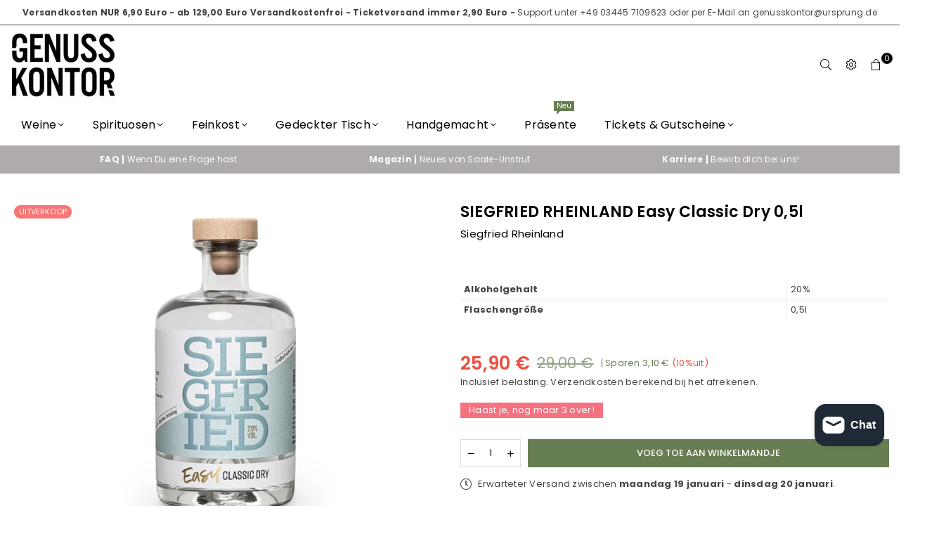

--- FILE ---
content_type: text/html; charset=utf-8
request_url: https://genusskontor.de/nl/products/siegfried-rheinland-easy-classic-dry
body_size: 43106
content:
<!doctype html>
<html class="no-js" lang="nl" ><head><meta charset="utf-8"><meta http-equiv="X-UA-Compatible" content="IE=edge,chrome=1"><meta name="viewport" content="width=device-width, initial-scale=1.0"><meta name="theme-color" content="#000"><meta name="format-detection" content="telephone=no"><link rel="canonical" href="https://genusskontor.de/nl/products/siegfried-rheinland-easy-classic-dry"><link rel="preconnect" href="https://cdn.shopify.com" crossorigin><link rel="dns-prefetch" href="https://genusskontor.de" crossorigin><link rel="dns-prefetch" href="https://genusskontor.myshopify.com" crossorigin><link rel="preconnect" href="https://fonts.shopifycdn.com" crossorigin><!-- Google Tag Manager --><script>(function(w,d,s,l,i){w[l]=w[l]||[];w[l].push({'gtm.start':new Date().getTime(),event:'gtm.js'});var f=d.getElementsByTagName(s)[0],j=d.createElement(s),dl=l!='dataLayer'?'&l='+l:'';j.async=true;j.src='https://www.googletagmanager.com/gtm.js?id='+i+dl;f.parentNode.insertBefore(j,f);})(window,document,'script','dataLayer','GTM-MHN5T8V');</script><!-- End Google Tag Manager --><link rel="shortcut icon" href="//genusskontor.de/cdn/shop/files/genuss_kontor_header_47c03f59-9ffa-48f7-9012-350ec6fe5f74_32x32.png?v=1690206318" type="image/png"><link rel="apple-touch-icon-precomposed" type="image/png" sizes="152x152" href="//genusskontor.de/cdn/shop/files/genuss_kontor_header_2_5a1100c8-1c45-45be-9ee6-d96777305f7c_152x.png?v=1690206239"><title>SIEGFRIED RHEINLAND Easy Classic Dry 0,5l &ndash; Genusskontor</title><meta name="description" content="Light 20% vol met dezelfde botanicals als in Siegfried Gin. Perfect voor minder alcoholische longdrinks en cocktails met een klassiek smaakprofiel. De bepalende smaken zijn jeneverbes, bittere sinaasappel en limoenbloesem."><!-- /snippets/social-meta-tags.liquid --> <meta name="keywords" content="Genusskontor, genusskontor.de" /><meta name="author" content="Genusskontor.de"><meta property="og:site_name" content="Genusskontor"><meta property="og:url" content="https://genusskontor.de/nl/products/siegfried-rheinland-easy-classic-dry"><meta property="og:title" content="SIEGFRIED RHEINLAND Easy Classic Dry 0,5l"><meta property="og:type" content="product"><meta property="og:description" content="Light 20% vol met dezelfde botanicals als in Siegfried Gin. Perfect voor minder alcoholische longdrinks en cocktails met een klassiek smaakprofiel. De bepalende smaken zijn jeneverbes, bittere sinaasappel en limoenbloesem."><meta property="og:price:amount" content="25,90"><meta property="og:price:currency" content="EUR"><meta property="og:image" content="http://genusskontor.de/cdn/shop/products/classic_dry_1200x1200.png?v=1678274605"><meta property="og:image:secure_url" content="https://genusskontor.de/cdn/shop/products/classic_dry_1200x1200.png?v=1678274605"><meta name="twitter:card" content="summary_large_image"><meta name="twitter:title" content="SIEGFRIED RHEINLAND Easy Classic Dry 0,5l"><meta name="twitter:description" content="Light 20% vol met dezelfde botanicals als in Siegfried Gin. Perfect voor minder alcoholische longdrinks en cocktails met een klassiek smaakprofiel. De bepalende smaken zijn jeneverbes, bittere sinaasappel en limoenbloesem.">
<link rel="preconnect" href="https://fonts.googleapis.com"><link rel="preconnect" href="https://fonts.gstatic.com" crossorigin><link href="https://fonts.googleapis.com/css2?family=Poppins:wght@300;400;500;600;700&display=swap" rel="stylesheet"><style type="text/css">:root{--ft1:'Poppins';--ft2:'Poppins';--ft3:'Poppins';--site_gutter:15px;--grid_gutter:30px;--grid_gutter_sm:15px; --input_height:38px;--input_height_sm:32px;--error:#d20000}*,::after,::before{box-sizing:border-box}article,aside,details,figcaption,figure,footer,header,hgroup,main,menu,nav,section,summary{display:block}body,button,input,select,textarea{font-family:-apple-system,BlinkMacSystemFont,"Segoe UI","Roboto","Oxygen","Ubuntu","Cantarell","Helvetica Neue",sans-serif;-webkit-font-smoothing:antialiased;-webkit-text-size-adjust:100%}a{background-color:transparent}a,a:after,a:before{transition:all .3s ease-in-out}b,strong{font-weight:700;}em{font-style:italic}small{font-size:80%}sub,sup{font-size:75%;line-height:0;position:relative;vertical-align:baseline}sup{top:-.5em}sub{bottom:-.25em}img{max-width:100%;border:0}button,input,optgroup,select,textarea{color:inherit;font:inherit;margin:0;outline:0}button[disabled],input[disabled]{cursor:default}[type=button]::-moz-focus-inner,[type=reset]::-moz-focus-inner,[type=submit]::-moz-focus-inner,button::-moz-focus-inner{border-style:none;padding:0}[type=button]:-moz-focusring,[type=reset]:-moz-focusring,[type=submit]:-moz-focusring,button:-moz-focusring{outline:1px dotted ButtonText}input[type=email],input[type=number],input[type=password],input[type=search]{-webkit-appearance:none;-moz-appearance:none}table{width:100%;border-collapse:collapse;border-spacing:0}td,th{padding:0}textarea{overflow:auto;-webkit-appearance:none;-moz-appearance:none}[tabindex='-1']:focus{outline:0}a,img{outline:0!important;border:0}[role=button],a,button,input,label,select,textarea{touch-action:manipulation}.fl,.flex{display:flex}.fl1,.flex-item{flex:1}.clearfix::after{content:'';display:table;clear:both}.clear{clear:both}.icon__fallback-text,.v-hidden{position:absolute!important;overflow:hidden;clip:rect(0 0 0 0);height:1px;width:1px;margin:-1px;padding:0;border:0}.visibility-hidden{visibility:hidden}.js-focus-hidden:focus{outline:0}.no-js:not(html),.no-js .js{display:none}.no-js .no-js:not(html){display:block}.skip-link:focus{clip:auto;width:auto;height:auto;margin:0;color:#111;background-color:#fff;padding:10px;opacity:1;z-index:10000;transition:none}blockquote{background:#f8f8f8;font-weight:600;font-size:15px;font-style:normal;text-align:center;padding:0 30px;margin:0}.rte blockquote{padding:25px;margin-bottom:20px}blockquote p+cite{margin-top:7.5px}blockquote cite{display:block;font-size:13px;font-style:inherit}code,pre{font-family:Consolas,monospace;font-size:1em}pre{overflow:auto}.rte:last-child{margin-bottom:0}.rte .h1,.rte .h2,.rte .h3,.rte .h4,.rte .h5,.rte .h6,.rte h1,.rte h2,.rte h3,.rte h4,.rte h5,.rte h6{margin-top:15px;margin-bottom:7.5px}.rte .h1:first-child,.rte .h2:first-child,.rte .h3:first-child,.rte .h4:first-child,.rte .h5:first-child,.rte .h6:first-child,.rte h1:first-child,.rte h2:first-child,.rte h3:first-child,.rte h4:first-child,.rte h5:first-child,.rte h6:first-child{margin-top:0}.rte li{margin-bottom:4px;list-style:inherit}.rte li:last-child{margin-bottom:0}.rte-setting{margin-bottom:11.11111px}.rte-setting:last-child{margin-bottom:0}p:last-child{margin-bottom:0}li{list-style:none}.fine-print{font-size:1.07692em;font-style:italic;margin:20px 0}.txt--minor{font-size:80%}.txt--emphasis{font-style:italic}.icon{display:inline-block;width:20px;height:20px;vertical-align:middle;fill:currentColor}.no-svg .icon{display:none}svg.icon:not(.icon--full-color) circle,svg.icon:not(.icon--full-color) ellipse,svg.icon:not(.icon--full-color) g,svg.icon:not(.icon--full-color) line,svg.icon:not(.icon--full-color) path,svg.icon:not(.icon--full-color) polygon,svg.icon:not(.icon--full-color) polyline,svg.icon:not(.icon--full-color) rect,symbol.icon:not(.icon--full-color) circle,symbol.icon:not(.icon--full-color) ellipse,symbol.icon:not(.icon--full-color) g,symbol.icon:not(.icon--full-color) line,symbol.icon:not(.icon--full-color) path,symbol.icon:not(.icon--full-color) polygon,symbol.icon:not(.icon--full-color) polyline,symbol.icon:not(.icon--full-color) rect{fill:inherit;stroke:inherit}.no-svg .icon__fallback-text{position:static!important;overflow:inherit;clip:none;height:auto;width:auto;margin:0}ol,ul{margin:0;padding:0}ol{list-style:decimal}.list--inline{padding:0;margin:0}.list--inline li{display:inline-block;margin-bottom:0;vertical-align:middle}.rte img{height:auto}.rte table{table-layout:fixed}.rte ol,.rte ul{margin:20px 0 30px 30px}.rte ol.list--inline,.rte ul.list--inline{margin-left:0}.rte ul{list-style:disc outside}.rte ul ul{list-style:circle outside}.rte ul ul ul{list-style:square outside}.rte a:not(.btn){padding-bottom:1px}.tc .rte ol,.tc .rte ul,.tc.rte ol,.tc.rte ul{margin-left:0;list-style-position:inside}.rte__table-wrapper{max-width:100%;overflow:auto;-webkit-overflow-scrolling:touch}svg:not(:root){overflow:hidden}.video-wrapper{position:relative;overflow:hidden;max-width:100%;padding-bottom:56.25%;height:0;height:auto}.video-wrapper iframe{position:absolute;top:0;left:0;width:100%;height:100%}form{margin:0}legend{border:0;padding:0}button,input[type=submit],label[for]{cursor:pointer}input[type=text]{-webkit-appearance:none;-moz-appearance:none}[type=checkbox]+label,[type=radio]+label{display:inline-block;margin-bottom:0}textarea{min-height:100px}input[type=checkbox],input[type=radio]{margin:0 5px 0 0;vertical-align:middle}select::-ms-expand{display:none}.label--hidden{position:absolute;height:0;width:0;margin-bottom:0;overflow:hidden;clip:rect(1px,1px,1px,1px)}.form-vertical input,.form-vertical select,.form-vertical textarea{display:block;width:100%}.form-vertical [type=checkbox],.form-vertical [type=radio]{display:inline-block;width:auto;margin-right:5px}.form-vertical .btn,.form-vertical [type=submit]{display:inline-block;width:auto}.grid--table{display:table;table-layout:fixed;width:100%}.grid--table>.gitem{float:none;display:table-cell;vertical-align:middle}.is-transitioning{display:block!important;visibility:visible!important}.mr0{margin:0 !important;}.pd0{ padding:0 !important;}.db{display:block}.dbi{display:inline-block}.dn, .hidden,.btn.loading .txt {display:none}.of_hidden {overflow:hidden}.pa {position:absolute}.pr {position:relative}.fw-300{font-weight:300}.fw-400{font-weight:400}.fw-500{font-weight:500}.fw-600{font-weight:600}b,strong,.fw-700{font-weight:700}em, .em{font-style:italic}.tt-u{text-transform:uppercase}.tt-l{text-transform:lowercase}.tt-c{text-transform:capitalize}.tt-n{text-transform:none}.list-bullet,.list-arrow,.list-square,.order-list{padding:0 0 15px 15px;}.list-bullet li {list-style:disc; padding:4px 0; }.list-bullet ul, .list-circle ul, .list-arrow ul, .order-list li {padding-left:15px;}.list-square li {list-style:square; padding:4px 0; } .list-arrow li {list-style:disclosure-closed; padding:4px 0; }.order-list li {list-style:decimal; padding:4px 0; }.tdn {text-decoration:none!important}.tdu {text-decoration:underline}.imgFt{position:absolute;top:0;left:0;width:100%;height:100%;object-fit:cover; object-position:center; }.imgFl { display:block; width:100%; height:auto; }.imgWrapper { display:block; margin:auto; }.autoHt { height:auto; }.bgImg { background-size:cover; background-repeat:no-repeat; background-position:center; }.grid-sizer{width:25%; position:absolute}.w_auto {width:auto!important}.h_auto{height:auto}.w_100{width:100%!important}.h_100{height:100%!important}.pd10 {padding:10px;}.grid{display:flex;flex-wrap:wrap;list-style:none;margin:0 -7.5px }.gitem{flex:0 0 auto;padding-left:7.5px;padding-right:7.5px;width:100%}.col-1,.rwcols-1 .gitem, .wd100{width:100%}.col-2,.rwcols-2 .gitem,.wd50{width:50%}.col-3,.rwcols-3 .gitem,.wd33{width:33.33333%}.col-4,.rwcols-4 .gitem,.wd25{width:25%}.col-5,.rwcols-5 .gitem,.wd20{width:20%}.col-6,.rwcols-6 .gitem,.wd16{width:16.66667%}.col-7,.rwcols-7 .gitem,.wd14{width:14.28571%}.col-8,.rwcols-8 .gitem,.wd12{width:12.5%}.col-9,.rwcols-9 .gitem,.wd11{width:11.11111%}.col-10,.rwcols-10 .gitem,.wd10{width:10%}.wd30{width:30%}.wd37{width:37.5%}.wd40{width:40%}.wd60{width:60%}.wd62{width:62.5%}.wd66{width:66.66667%}.wd70{width:70%}.wd75{width:75%}.wd80{width:80%}.wd83{width:83.33333%}.wd87{width:87.5%}.wd90{width:90%}.wd100{width:100%}.show{display:block!important}.hide{display:none!important}.grid-products{margin:0 -0.0px}.grid-products .gitem{padding-left:0.0px;padding-right:0.0px}.f-row{flex-direction:row}.f-col{flex-direction:column}.f-wrap{flex-wrap:wrap}.f-nowrap{flex-wrap:nowrap}.f-jcs{justify-content:flex-start}.f-jce{justify-content:flex-end}.f-jcc{justify-content:center}.f-jcsb{justify-content:space-between}.f-jcsa{justify-content:space-around}.f-jcse{justify-content:space-evenly}.f-ais{align-items:flex-start}.f-aie{align-items:flex-end}.f-aic{align-items:center}.f-aib{align-items:baseline}.f-aist{align-items:stretch}.f-acs{align-content:flex-start}.f-ace{align-content:flex-end}.f-acc{align-content:center}.f-acsb{align-content:space-between}.f-acsa{align-content:space-around}.f-acst{align-content:stretch}.f-asa{align-self:auto}.f-ass{align-self:flex-start}.f-ase{align-self:flex-end}.f-asc{align-self:center}.f-asb{align-self:baseline}.f-asst{align-self:stretch}.order0{order:0}.order1{order:1}.order2{order:2}.order3{order:3}.tl{text-align:left!important}.tc{text-align:center!important}.tr{text-align:right!important}.m_auto{margin-left:auto;margin-right:auto}.ml_auto{margin-left:auto}.mr_auto{margin-right:auto}.m0{margin:0!important}.mt0{margin-top:0!important}.ml0{margin-left:0!important}.mr0{margin-right:0!important}.mb0{margin-bottom:0!important}.ml5{margin-left:5px}.mt5{margin-top:5px}.mr5{margin-right:5px}.mb5{margin-bottom:5px}.ml10{margin-left:10px}.mt10{margin-top:10px}.mr10{margin-right:10px}.mb10{margin-bottom:10px}.ml15{margin-left:15px}.mt15{margin-top:15px}.mr15{margin-right:15px}.mb15{margin-bottom:15px}.ml20{margin-left:20px}.mt20{margin-top:20px!important}.mr20{margin-right:20px}.mb20{margin-bottom:20px}.ml25{margin-left:25px}.mt25{margin-top:25px}.mr25{margin-right:25px}.mb25{margin-bottom:25px}.ml30{margin-left:30px}.mt30{margin-top:30px}.mr30{margin-right:30px}.mb30{margin-bottom:30px}.mb35{margin-bottom:35px}.mb40{margin-bottom:40px}.mb45{margin-bottom:45px}.mb50{margin-bottom:50px}@media (min-width:768px){.col-md-1{width:100%}.col-md-2,.rwcols-md-2 .gitem,.wd50-md{width:50%}.col-md-3,.rwcols-md-3 .gitem,.wd33-md{width:33.33333%}.col-md-4,.rwcols-md-4 .gitem,.wd25-md{width:25%}.col-md-5,.rwcols-md-5 .gitem,.wd20-md{width:20%}.col-md-6,.rwcols-md-6 .gitem,.wd16-md{width:16.66667%}.col-md-7,.rwcols-md-7 .gitem,.wd14-md{width:14.28571%}.col-md-8,.rwcols-md-8 .gitem,.wd12-md{width:12.5%}.col-md-9,.rwcols-md-9 .gitem,.wd11-md{width:11.11111%}.col-md-10,.rwcols-md-10 .gitem,.wd10-md{width:10%}.wd30-md{width:30%}.wd37-md{width:37.5%}.wd40-md{width:40%}.wd60-md{width:60%}.wd62-md{width:62.5%}.wd66-md{width:66.66667%}.wd70-md{width:70%}.wd75-md{width:75%}.wd80-md{width:80%}.wd83-md{width:83.33333%}.wd87-md{width:87.5%}.wd90-md{width:90%}.tl-md{text-align:left!important}.tc-md{text-align:center!important}.tr-md{text-align:right!important}.f-row-md{flex-direction:row}.f-col-md{flex-direction:column}.f-wrap-md{flex-wrap:wrap}.f-nowrap-md{flex-wrap:nowrap}.f-jcs-md{justify-content:flex-start}.f-jce-md{justify-content:flex-end}.f-jcc-md{justify-content:center}.f-jcsb-md{justify-content:space-between}.f-jcsa-md{justify-content:space-around}.f-jcse-md{justify-content:space-evenly}.f-ais-md{align-items:flex-start}.f-aie-md{align-items:flex-end}.f-aic-md{align-items:center}.f-aib-md{align-items:baseline}.f-aist-md{align-items:stretch}.f-acs-md{align-content:flex-start}.f-ace-md{align-content:flex-end}.f-acc-md{align-content:center}.f-acsb-md{align-content:space-between}.f-acsa-md{align-content:space-around}.f-acst-md{align-content:stretch}.f-asa-md{align-self:auto}.f-ass-md{align-self:flex-start}.f-ase-md{align-self:flex-end}.f-asc-md{align-self:center}.f-asb-md{align-self:baseline}.f-asst-md{align-self:stretch}.mb0-md{margin-bottom:0}.mb5-md{margin-bottom:5px}.mb10-md{margin-bottom:10px}.mb15-md{margin-bottom:15px}.mb20-md{margin-bottom:20px}.mb25-md{margin-bottom:25px}.mb30-md{margin-bottom:30px}.mb35-md{margin-bottom:35px}.mb40-md{margin-bottom:40px}.mb45-md{margin-bottom:45px}.mb50-md{margin-bottom:50px}}@media (min-width:1025px){.grid{margin:0 -15px }.gitem{padding-left:15px;padding-right:15px }.col-lg-1{width:100%}.col-lg-2,.rwcols-lg-2 .gitem,.wd50-lg{width:50%}.col-lg-3,.rwcols-lg-3 .gitem,.wd33-lg{width:33.33333%}.col-lg-4,.rwcols-lg-4 .gitem,.wd25-lg{width:25%}.col-lg-5,.rwcols-lg-5 .gitem,.wd20-lg{width:20%}.col-lg-6,.rwcols-lg-6 .gitem,.wd16-lg{width:16.66667%}.col-lg-7,.rwcols-lg-7 .gitem,.wd14-lg{width:14.28571%}.col-lg-8,.rwcols-lg-8 .gitem,.wd12-lg{width:12.5%}.col-lg-9,.rwcols-lg-9 .gitem,.wd11-lg{width:11.11111%}.col-lg-10,.rwcols-lg-10 .gitem,.wd10-lg{width:10%}.wd30-lg{width:30%}.wd37-lg{width:37.5%}.wd40-lg{width:40%}.wd60-lg{width:60%}.wd62-lg{width:62.5%}.wd66-lg{width:66.66667%}.wd70-lg{width:70%}.wd75-lg{width:75%}.wd80-lg{width:80%}.wd83-lg{width:83.33333%}.wd87-lg{width:87.5%}.wd90-lg{width:90%}.show-lg{display:block!important}.hide-lg{display:none!important}.f-row-lg{flex-direction:row}.f-col-lg{flex-direction:column}.f-wrap-lg{flex-wrap:wrap}.f-nowrap-lg{flex-wrap:nowrap}.tl-lg {text-align:left!important}.tc-lg {text-align:center!important}.tr-lg {text-align:right!important}.grid-products{margin:0 -10.0px}.grid-products .gitem{padding-left:10.0px;padding-right:10.0px}}@media (min-width:1280px){.col-xl-1{width:100%}.col-xl-2,.rwcols-xl-2 .gitem,.wd50-xl{width:50%}.col-xl-3,.rwcols-xl-3 .gitem,.wd33-xl{width:33.33333%}.col-xl-4,.rwcols-xl-4 .gitem,.wd25-xl{width:25%}.col-xl-5,.rwcols-xl-5 .gitem,.wd20-xl{width:20%}.col-xl-6,.rwcols-xl-6 .gitem,.wd16-xl{width:16.66667%}.col-xl-7,.rwcols-xl-7 .gitem,.wd14-xl{width:14.28571%}.col-xl-8,.rwcols-xl-8 .gitem,.wd12-xl{width:12.5%}.col-xl-9,.rwcols-xl-9 .gitem,.wd11-xl{width:11.11111%}.col-xl-10,.rwcols-xl-10 .gitem,.wd10-xl{width:10%}.wd30-xl{width:30%}.wd37-xl{width:37.5%}.wd40-xl{width:40%}.wd60-xl{width:60%}.wd62-xl{width:62.5%}.wd66-xl{width:66.66667%}.wd70-xl{width:70%}.wd75-xl{width:75%}.wd80-xl{width:80%}.wd83-xl{width:83.33333%}.wd87-xl{width:87.5%}.wd90-xl{width:90%}.show-xl{display:block!important}.hide-xl{display:none!important}.f-wrap-xl{flex-wrap:wrap}.f-col-xl{flex-direction:column}.tl-xl {text-align:left!important}.tc-xl {text-align:center!important}.tr-xl {text-align:right!important}}@media only screen and (min-width:768px) and (max-width:1025px){.show-md{display:block!important}.hide-md{display:none!important}}@media only screen and (max-width:767px){.show-sm{display:block!important}.hide-sm{display:none!important}}@font-face{font-family:Adorn-Icons;src:url("//genusskontor.de/cdn/shop/t/8/assets/adorn-icons.woff2?v=23110375483909177801689678944") format('woff2'),url("//genusskontor.de/cdn/shop/t/8/assets/adorn-icons.woff?v=3660380726993999231689678944") format('woff');font-weight:400;font-style:normal;font-display:swap}.at{font:normal normal normal 15px/1 Adorn-Icons;speak:none;text-transform:none;display:inline-block;vertical-align:middle;text-rendering:auto;-webkit-font-smoothing:antialiased;-moz-osx-font-smoothing:grayscale}.page-width { margin:0 auto; padding-left:10px; padding-right:10px; max-width:1400px; }.fullwidth { max-width:100%; padding-left:10px; padding-right:10px; }@media only screen and (min-width:766px) { .page-width { padding-left:15px; padding-right:15px; }.fullwidth { padding-left:15px; padding-right:15px; }}@media only screen and (min-width:1280px){.fullwidth { padding-left:55px; padding-right:55px; }}.fullwidth.npd { padding-left:0; padding-right:0; }</style><link rel="stylesheet" href="//genusskontor.de/cdn/shop/t/8/assets/theme.css?v=77188134361690713431765827224" type="text/css" media="all">    <script src="//genusskontor.de/cdn/shop/t/8/assets/lazysizes.js?v=87699819761267479901689678945" async></script>  <script src="//genusskontor.de/cdn/shop/t/8/assets/jquery.min.js?v=115860211936397945481689678945"defer="defer"></script><script>var theme = {strings:{addToCart:"Voeg toe aan winkelmandje",preOrder:"Voorafgaande bestelling",soldOut:"Uitverkocht",unavailable:"Niet beschikbaar",showMore:"",showLess:""},mlcurrency:false,moneyFormat:"{{amount_with_comma_separator}} €",currencyFormat:"money_with_currency_format",shopCurrency:"EUR",autoCurrencies:false,money_currency_format:"{{amount_with_comma_separator}} EUR",money_format:"{{amount_with_comma_separator}} €",ajax_cart:true,fixedHeader:true,animation:false,animationMobile:true,searchresult:"Bekijk alle resultaten",wlAvailable:"Verkrijgbaar in verlanglijst",rtl:false,};document.documentElement.className = document.documentElement.className.replace('no-js', 'js');var Metatheme = null,thm = 'Avone', shpeml = 'bestellung@genusskontor.de', dmn = window.location.hostname;        window.lazySizesConfig = window.lazySizesConfig || {};window.lazySizesConfig.loadMode = 1;      window.lazySizesConfig.loadHidden = false;        window.shopUrl = 'https://genusskontor.de';      window.routes = {        cart_add_url: '/nl/cart/add',        cart_change_url: '/nl/cart/change',        cart_update_url: '/nl/cart/update',        cart_url: '/nl/cart',        predictive_search_url: '/nl/search/suggest'      };      window.cartStrings = {        error: `Fout`,        quantityError: `wir können nur [quantity] hinzufügen`      };</script><script src="//genusskontor.de/cdn/shop/t/8/assets/vendor.js?v=154559527474465178371689678945" defer="defer"></script>
   <script>window.performance && window.performance.mark && window.performance.mark('shopify.content_for_header.start');</script><meta name="google-site-verification" content="eDa1yBQIh66i3XgGFnFjEVCE4sSrp0soUd39BZ530Zc">
<meta name="google-site-verification" content="kIFbNNNc_tjFrl2jaaX7Zch8U0g3w4YV76IUY1VpzhI">
<meta name="google-site-verification" content="_2WE1kHZXtIThmMXNhZ1FAOX4_keo4wZ1rnCN6Bs4ss">
<meta name="facebook-domain-verification" content="3kbtlacah4oyw6kgh058hmehcqc6xd">
<meta id="shopify-digital-wallet" name="shopify-digital-wallet" content="/62066262273/digital_wallets/dialog">
<meta name="shopify-checkout-api-token" content="2d3ab3fa73be7ce408bb3e9226111499">
<meta id="in-context-paypal-metadata" data-shop-id="62066262273" data-venmo-supported="false" data-environment="production" data-locale="nl_NL" data-paypal-v4="true" data-currency="EUR">
<link rel="alternate" hreflang="x-default" href="https://genusskontor.de/products/siegfried-rheinland-easy-classic-dry">
<link rel="alternate" hreflang="de" href="https://genusskontor.de/products/siegfried-rheinland-easy-classic-dry">
<link rel="alternate" hreflang="nl" href="https://genusskontor.de/nl/products/siegfried-rheinland-easy-classic-dry">
<link rel="alternate" type="application/json+oembed" href="https://genusskontor.de/nl/products/siegfried-rheinland-easy-classic-dry.oembed">
<script async="async" data-src="/checkouts/internal/preloads.js?locale=nl-DE"></script>
<link rel="preconnect" href="https://shop.app" crossorigin="anonymous">
<script async="async" data-src="https://shop.app/checkouts/internal/preloads.js?locale=nl-DE&shop_id=62066262273" crossorigin="anonymous"></script>
<script id="apple-pay-shop-capabilities" type="application/json">{"shopId":62066262273,"countryCode":"DE","currencyCode":"EUR","merchantCapabilities":["supports3DS"],"merchantId":"gid:\/\/shopify\/Shop\/62066262273","merchantName":"Genusskontor","requiredBillingContactFields":["postalAddress","email","phone"],"requiredShippingContactFields":["postalAddress","email","phone"],"shippingType":"shipping","supportedNetworks":["visa","maestro","masterCard","amex"],"total":{"type":"pending","label":"Genusskontor","amount":"1.00"},"shopifyPaymentsEnabled":true,"supportsSubscriptions":true}</script>
<script id="shopify-features" type="application/json">{"accessToken":"2d3ab3fa73be7ce408bb3e9226111499","betas":["rich-media-storefront-analytics"],"domain":"genusskontor.de","predictiveSearch":true,"shopId":62066262273,"locale":"nl"}</script>
<script>var Shopify = Shopify || {};
Shopify.shop = "genusskontor.myshopify.com";
Shopify.locale = "nl";
Shopify.currency = {"active":"EUR","rate":"1.0"};
Shopify.country = "DE";
Shopify.theme = {"name":"Avone-install-me-shopify2.0","id":143522332940,"schema_name":"Avone","schema_version":"5.1","theme_store_id":null,"role":"main"};
Shopify.theme.handle = "null";
Shopify.theme.style = {"id":null,"handle":null};
Shopify.cdnHost = "genusskontor.de/cdn";
Shopify.routes = Shopify.routes || {};
Shopify.routes.root = "/nl/";</script>
<script type="module">!function(o){(o.Shopify=o.Shopify||{}).modules=!0}(window);</script>
<script>!function(o){function n(){var o=[];function n(){o.push(Array.prototype.slice.apply(arguments))}return n.q=o,n}var t=o.Shopify=o.Shopify||{};t.loadFeatures=n(),t.autoloadFeatures=n()}(window);</script>
<script>
  window.ShopifyPay = window.ShopifyPay || {};
  window.ShopifyPay.apiHost = "shop.app\/pay";
  window.ShopifyPay.redirectState = null;
</script>
<script id="shop-js-analytics" type="application/json">{"pageType":"product"}</script>
<script defer="defer" async type="module" data-src="//genusskontor.de/cdn/shopifycloud/shop-js/modules/v2/client.init-shop-cart-sync_BHF27ruw.nl.esm.js"></script>
<script defer="defer" async type="module" data-src="//genusskontor.de/cdn/shopifycloud/shop-js/modules/v2/chunk.common_Dwaf6e9K.esm.js"></script>
<script type="module">
  await import("//genusskontor.de/cdn/shopifycloud/shop-js/modules/v2/client.init-shop-cart-sync_BHF27ruw.nl.esm.js");
await import("//genusskontor.de/cdn/shopifycloud/shop-js/modules/v2/chunk.common_Dwaf6e9K.esm.js");

  window.Shopify.SignInWithShop?.initShopCartSync?.({"fedCMEnabled":true,"windoidEnabled":true});

</script>
<script>
  window.Shopify = window.Shopify || {};
  if (!window.Shopify.featureAssets) window.Shopify.featureAssets = {};
  window.Shopify.featureAssets['shop-js'] = {"shop-cart-sync":["modules/v2/client.shop-cart-sync_CzejhlBD.nl.esm.js","modules/v2/chunk.common_Dwaf6e9K.esm.js"],"init-fed-cm":["modules/v2/client.init-fed-cm_C5dJsxJP.nl.esm.js","modules/v2/chunk.common_Dwaf6e9K.esm.js"],"shop-button":["modules/v2/client.shop-button_BIUGoX0f.nl.esm.js","modules/v2/chunk.common_Dwaf6e9K.esm.js"],"shop-cash-offers":["modules/v2/client.shop-cash-offers_CAxWVAMP.nl.esm.js","modules/v2/chunk.common_Dwaf6e9K.esm.js","modules/v2/chunk.modal_DPs9tt6r.esm.js"],"init-windoid":["modules/v2/client.init-windoid_D42eFYuP.nl.esm.js","modules/v2/chunk.common_Dwaf6e9K.esm.js"],"shop-toast-manager":["modules/v2/client.shop-toast-manager_CHrVQ4LF.nl.esm.js","modules/v2/chunk.common_Dwaf6e9K.esm.js"],"init-shop-email-lookup-coordinator":["modules/v2/client.init-shop-email-lookup-coordinator_BJ7DGpMB.nl.esm.js","modules/v2/chunk.common_Dwaf6e9K.esm.js"],"init-shop-cart-sync":["modules/v2/client.init-shop-cart-sync_BHF27ruw.nl.esm.js","modules/v2/chunk.common_Dwaf6e9K.esm.js"],"avatar":["modules/v2/client.avatar_BTnouDA3.nl.esm.js"],"pay-button":["modules/v2/client.pay-button_Bt0UM1g1.nl.esm.js","modules/v2/chunk.common_Dwaf6e9K.esm.js"],"init-customer-accounts":["modules/v2/client.init-customer-accounts_CPXMEhMZ.nl.esm.js","modules/v2/client.shop-login-button_BJd_2wNZ.nl.esm.js","modules/v2/chunk.common_Dwaf6e9K.esm.js","modules/v2/chunk.modal_DPs9tt6r.esm.js"],"init-shop-for-new-customer-accounts":["modules/v2/client.init-shop-for-new-customer-accounts_DzP6QY8i.nl.esm.js","modules/v2/client.shop-login-button_BJd_2wNZ.nl.esm.js","modules/v2/chunk.common_Dwaf6e9K.esm.js","modules/v2/chunk.modal_DPs9tt6r.esm.js"],"shop-login-button":["modules/v2/client.shop-login-button_BJd_2wNZ.nl.esm.js","modules/v2/chunk.common_Dwaf6e9K.esm.js","modules/v2/chunk.modal_DPs9tt6r.esm.js"],"init-customer-accounts-sign-up":["modules/v2/client.init-customer-accounts-sign-up_BIO3KTje.nl.esm.js","modules/v2/client.shop-login-button_BJd_2wNZ.nl.esm.js","modules/v2/chunk.common_Dwaf6e9K.esm.js","modules/v2/chunk.modal_DPs9tt6r.esm.js"],"shop-follow-button":["modules/v2/client.shop-follow-button_DdMksvBl.nl.esm.js","modules/v2/chunk.common_Dwaf6e9K.esm.js","modules/v2/chunk.modal_DPs9tt6r.esm.js"],"checkout-modal":["modules/v2/client.checkout-modal_Bfq0xZOZ.nl.esm.js","modules/v2/chunk.common_Dwaf6e9K.esm.js","modules/v2/chunk.modal_DPs9tt6r.esm.js"],"lead-capture":["modules/v2/client.lead-capture_BoSreVYi.nl.esm.js","modules/v2/chunk.common_Dwaf6e9K.esm.js","modules/v2/chunk.modal_DPs9tt6r.esm.js"],"shop-login":["modules/v2/client.shop-login_EGDq7Zjt.nl.esm.js","modules/v2/chunk.common_Dwaf6e9K.esm.js","modules/v2/chunk.modal_DPs9tt6r.esm.js"],"payment-terms":["modules/v2/client.payment-terms_00o-2tv1.nl.esm.js","modules/v2/chunk.common_Dwaf6e9K.esm.js","modules/v2/chunk.modal_DPs9tt6r.esm.js"]};
</script>
<script>(function() {
  var isLoaded = false;
  function asyncLoad() {
    if (isLoaded) return;
    isLoaded = true;
    var urls = ["https:\/\/chimpstatic.com\/mcjs-connected\/js\/users\/52c0fa60bd8a5204088341ba9\/e6e01673e34247e5ef24066a4.js?shop=genusskontor.myshopify.com","https:\/\/cookie-bar.salessquad.co.uk\/scripts\/fcb_a227b43b4fa4a1cdc0a48e11c2b044af.js?shop=genusskontor.myshopify.com","https:\/\/tseish-app.connect.trustedshops.com\/esc.js?apiBaseUrl=aHR0cHM6Ly90c2Vpc2gtYXBwLmNvbm5lY3QudHJ1c3RlZHNob3BzLmNvbQ==\u0026instanceId=Z2VudXNza29udG9yLm15c2hvcGlmeS5jb20=\u0026shop=genusskontor.myshopify.com"];
    for (var i = 0; i < urls.length; i++) {
      var s = document.createElement('script');
      s.type = 'text/javascript';
      s.async = true;
      s.src = urls[i];
      var x = document.getElementsByTagName('script')[0];
      x.parentNode.insertBefore(s, x);
    }
  };
  document.addEventListener('StartAsyncLoading',function(event){asyncLoad();});if(window.attachEvent) {
    window.attachEvent('onload', function(){});
  } else {
    window.addEventListener('load', function(){}, false);
  }
})();</script>
<script id="__st">var __st={"a":62066262273,"offset":3600,"reqid":"beb9a0d1-93b9-4b51-a0db-5ece1a783769-1768683612","pageurl":"genusskontor.de\/nl\/products\/siegfried-rheinland-easy-classic-dry","u":"0078bcde0fbb","p":"product","rtyp":"product","rid":8011498684684};</script>
<script>window.ShopifyPaypalV4VisibilityTracking = true;</script>
<script id="captcha-bootstrap">!function(){'use strict';const t='contact',e='account',n='new_comment',o=[[t,t],['blogs',n],['comments',n],[t,'customer']],c=[[e,'customer_login'],[e,'guest_login'],[e,'recover_customer_password'],[e,'create_customer']],r=t=>t.map((([t,e])=>`form[action*='/${t}']:not([data-nocaptcha='true']) input[name='form_type'][value='${e}']`)).join(','),a=t=>()=>t?[...document.querySelectorAll(t)].map((t=>t.form)):[];function s(){const t=[...o],e=r(t);return a(e)}const i='password',u='form_key',d=['recaptcha-v3-token','g-recaptcha-response','h-captcha-response',i],f=()=>{try{return window.sessionStorage}catch{return}},m='__shopify_v',_=t=>t.elements[u];function p(t,e,n=!1){try{const o=window.sessionStorage,c=JSON.parse(o.getItem(e)),{data:r}=function(t){const{data:e,action:n}=t;return t[m]||n?{data:e,action:n}:{data:t,action:n}}(c);for(const[e,n]of Object.entries(r))t.elements[e]&&(t.elements[e].value=n);n&&o.removeItem(e)}catch(o){console.error('form repopulation failed',{error:o})}}const l='form_type',E='cptcha';function T(t){t.dataset[E]=!0}const w=window,h=w.document,L='Shopify',v='ce_forms',y='captcha';let A=!1;((t,e)=>{const n=(g='f06e6c50-85a8-45c8-87d0-21a2b65856fe',I='https://cdn.shopify.com/shopifycloud/storefront-forms-hcaptcha/ce_storefront_forms_captcha_hcaptcha.v1.5.2.iife.js',D={infoText:'Beschermd door hCaptcha',privacyText:'Privacy',termsText:'Voorwaarden'},(t,e,n)=>{const o=w[L][v],c=o.bindForm;if(c)return c(t,g,e,D).then(n);var r;o.q.push([[t,g,e,D],n]),r=I,A||(h.body.append(Object.assign(h.createElement('script'),{id:'captcha-provider',async:!0,src:r})),A=!0)});var g,I,D;w[L]=w[L]||{},w[L][v]=w[L][v]||{},w[L][v].q=[],w[L][y]=w[L][y]||{},w[L][y].protect=function(t,e){n(t,void 0,e),T(t)},Object.freeze(w[L][y]),function(t,e,n,w,h,L){const[v,y,A,g]=function(t,e,n){const i=e?o:[],u=t?c:[],d=[...i,...u],f=r(d),m=r(i),_=r(d.filter((([t,e])=>n.includes(e))));return[a(f),a(m),a(_),s()]}(w,h,L),I=t=>{const e=t.target;return e instanceof HTMLFormElement?e:e&&e.form},D=t=>v().includes(t);t.addEventListener('submit',(t=>{const e=I(t);if(!e)return;const n=D(e)&&!e.dataset.hcaptchaBound&&!e.dataset.recaptchaBound,o=_(e),c=g().includes(e)&&(!o||!o.value);(n||c)&&t.preventDefault(),c&&!n&&(function(t){try{if(!f())return;!function(t){const e=f();if(!e)return;const n=_(t);if(!n)return;const o=n.value;o&&e.removeItem(o)}(t);const e=Array.from(Array(32),(()=>Math.random().toString(36)[2])).join('');!function(t,e){_(t)||t.append(Object.assign(document.createElement('input'),{type:'hidden',name:u})),t.elements[u].value=e}(t,e),function(t,e){const n=f();if(!n)return;const o=[...t.querySelectorAll(`input[type='${i}']`)].map((({name:t})=>t)),c=[...d,...o],r={};for(const[a,s]of new FormData(t).entries())c.includes(a)||(r[a]=s);n.setItem(e,JSON.stringify({[m]:1,action:t.action,data:r}))}(t,e)}catch(e){console.error('failed to persist form',e)}}(e),e.submit())}));const S=(t,e)=>{t&&!t.dataset[E]&&(n(t,e.some((e=>e===t))),T(t))};for(const o of['focusin','change'])t.addEventListener(o,(t=>{const e=I(t);D(e)&&S(e,y())}));const B=e.get('form_key'),M=e.get(l),P=B&&M;t.addEventListener('DOMContentLoaded',(()=>{const t=y();if(P)for(const e of t)e.elements[l].value===M&&p(e,B);[...new Set([...A(),...v().filter((t=>'true'===t.dataset.shopifyCaptcha))])].forEach((e=>S(e,t)))}))}(h,new URLSearchParams(w.location.search),n,t,e,['guest_login'])})(!0,!0)}();</script>
<script integrity="sha256-4kQ18oKyAcykRKYeNunJcIwy7WH5gtpwJnB7kiuLZ1E=" data-source-attribution="shopify.loadfeatures" defer="defer" data-src="//genusskontor.de/cdn/shopifycloud/storefront/assets/storefront/load_feature-a0a9edcb.js" crossorigin="anonymous"></script>
<script crossorigin="anonymous" defer="defer" data-src="//genusskontor.de/cdn/shopifycloud/storefront/assets/shopify_pay/storefront-65b4c6d7.js?v=20250812"></script>
<script data-source-attribution="shopify.dynamic_checkout.dynamic.init">var Shopify=Shopify||{};Shopify.PaymentButton=Shopify.PaymentButton||{isStorefrontPortableWallets:!0,init:function(){window.Shopify.PaymentButton.init=function(){};var t=document.createElement("script");t.data-src="https://genusskontor.de/cdn/shopifycloud/portable-wallets/latest/portable-wallets.nl.js",t.type="module",document.head.appendChild(t)}};
</script>
<script data-source-attribution="shopify.dynamic_checkout.buyer_consent">
  function portableWalletsHideBuyerConsent(e){var t=document.getElementById("shopify-buyer-consent"),n=document.getElementById("shopify-subscription-policy-button");t&&n&&(t.classList.add("hidden"),t.setAttribute("aria-hidden","true"),n.removeEventListener("click",e))}function portableWalletsShowBuyerConsent(e){var t=document.getElementById("shopify-buyer-consent"),n=document.getElementById("shopify-subscription-policy-button");t&&n&&(t.classList.remove("hidden"),t.removeAttribute("aria-hidden"),n.addEventListener("click",e))}window.Shopify?.PaymentButton&&(window.Shopify.PaymentButton.hideBuyerConsent=portableWalletsHideBuyerConsent,window.Shopify.PaymentButton.showBuyerConsent=portableWalletsShowBuyerConsent);
</script>
<script data-source-attribution="shopify.dynamic_checkout.cart.bootstrap">document.addEventListener("DOMContentLoaded",(function(){function t(){return document.querySelector("shopify-accelerated-checkout-cart, shopify-accelerated-checkout")}if(t())Shopify.PaymentButton.init();else{new MutationObserver((function(e,n){t()&&(Shopify.PaymentButton.init(),n.disconnect())})).observe(document.body,{childList:!0,subtree:!0})}}));
</script>
<script id='scb4127' type='text/javascript' async='' data-src='https://genusskontor.de/cdn/shopifycloud/privacy-banner/storefront-banner.js'></script><link id="shopify-accelerated-checkout-styles" rel="stylesheet" media="screen" href="https://genusskontor.de/cdn/shopifycloud/portable-wallets/latest/accelerated-checkout-backwards-compat.css" crossorigin="anonymous">
<style id="shopify-accelerated-checkout-cart">
        #shopify-buyer-consent {
  margin-top: 1em;
  display: inline-block;
  width: 100%;
}

#shopify-buyer-consent.hidden {
  display: none;
}

#shopify-subscription-policy-button {
  background: none;
  border: none;
  padding: 0;
  text-decoration: underline;
  font-size: inherit;
  cursor: pointer;
}

#shopify-subscription-policy-button::before {
  box-shadow: none;
}

      </style>

<script>window.performance && window.performance.mark && window.performance.mark('shopify.content_for_header.end');</script><!-- BEGIN app block: shopify://apps/klaviyo-email-marketing-sms/blocks/klaviyo-onsite-embed/2632fe16-c075-4321-a88b-50b567f42507 -->












  <script async src="https://static.klaviyo.com/onsite/js/RmDrj5/klaviyo.js?company_id=RmDrj5"></script>
  <script>!function(){if(!window.klaviyo){window._klOnsite=window._klOnsite||[];try{window.klaviyo=new Proxy({},{get:function(n,i){return"push"===i?function(){var n;(n=window._klOnsite).push.apply(n,arguments)}:function(){for(var n=arguments.length,o=new Array(n),w=0;w<n;w++)o[w]=arguments[w];var t="function"==typeof o[o.length-1]?o.pop():void 0,e=new Promise((function(n){window._klOnsite.push([i].concat(o,[function(i){t&&t(i),n(i)}]))}));return e}}})}catch(n){window.klaviyo=window.klaviyo||[],window.klaviyo.push=function(){var n;(n=window._klOnsite).push.apply(n,arguments)}}}}();</script>

  
    <script id="viewed_product">
      if (item == null) {
        var _learnq = _learnq || [];

        var MetafieldReviews = null
        var MetafieldYotpoRating = null
        var MetafieldYotpoCount = null
        var MetafieldLooxRating = null
        var MetafieldLooxCount = null
        var okendoProduct = null
        var okendoProductReviewCount = null
        var okendoProductReviewAverageValue = null
        try {
          // The following fields are used for Customer Hub recently viewed in order to add reviews.
          // This information is not part of __kla_viewed. Instead, it is part of __kla_viewed_reviewed_items
          MetafieldReviews = {};
          MetafieldYotpoRating = null
          MetafieldYotpoCount = null
          MetafieldLooxRating = null
          MetafieldLooxCount = null

          okendoProduct = null
          // If the okendo metafield is not legacy, it will error, which then requires the new json formatted data
          if (okendoProduct && 'error' in okendoProduct) {
            okendoProduct = null
          }
          okendoProductReviewCount = okendoProduct ? okendoProduct.reviewCount : null
          okendoProductReviewAverageValue = okendoProduct ? okendoProduct.reviewAverageValue : null
        } catch (error) {
          console.error('Error in Klaviyo onsite reviews tracking:', error);
        }

        var item = {
          Name: "SIEGFRIED RHEINLAND Easy Classic Dry 0,5l",
          ProductID: 8011498684684,
          Categories: ["all products (w\/o Gutscheine)","droge jenever","Geesten","GIN","Gin: alle producten","Ostern","Ostern: Spirituosen \u0026 Eierlikör","Siegfried Rheinland Gin","Spirituosen: Deutschland"],
          ImageURL: "https://genusskontor.de/cdn/shop/products/classic_dry_grande.png?v=1678274605",
          URL: "https://genusskontor.de/nl/products/siegfried-rheinland-easy-classic-dry",
          Brand: "Siegfried Rheinland",
          Price: "25,90 €",
          Value: "25,90",
          CompareAtPrice: "29,00 €"
        };
        _learnq.push(['track', 'Viewed Product', item]);
        _learnq.push(['trackViewedItem', {
          Title: item.Name,
          ItemId: item.ProductID,
          Categories: item.Categories,
          ImageUrl: item.ImageURL,
          Url: item.URL,
          Metadata: {
            Brand: item.Brand,
            Price: item.Price,
            Value: item.Value,
            CompareAtPrice: item.CompareAtPrice
          },
          metafields:{
            reviews: MetafieldReviews,
            yotpo:{
              rating: MetafieldYotpoRating,
              count: MetafieldYotpoCount,
            },
            loox:{
              rating: MetafieldLooxRating,
              count: MetafieldLooxCount,
            },
            okendo: {
              rating: okendoProductReviewAverageValue,
              count: okendoProductReviewCount,
            }
          }
        }]);
      }
    </script>
  




  <script>
    window.klaviyoReviewsProductDesignMode = false
  </script>







<!-- END app block --><!-- BEGIN app block: shopify://apps/adcell-tracking-remarketing/blocks/theme_extension/578397e0-3e42-4c27-add7-dfc15023b09b --><script id="trad-js" type="text/javascript" src="https://t.adcell.com/js/trad.js?s=shopify&v=1.2.0&pid=15205" async="async"></script>
<script>
    var script = document.querySelector("#trad-js");
    script.addEventListener('load', function() {
        Adcell.Tracking.track();
    });
</script><script type="text/javascript" src="https://t.adcell.com/js/vcad.js?s=shopify&v=1.2.0&programId=15205" async="async"></script><script type="text/javascript" src="https://t.adcell.com/js/inlineretarget.js?s=shopify&v=1.2.0&method=product&pid=15205&productId=100944&productName=SIEGFRIED RHEINLAND Easy Classic Dry 0,5l&categoryId=510701273356&productSeparator=;" async="async"></script>

<!-- END app block --><script src="https://cdn.shopify.com/extensions/7bc9bb47-adfa-4267-963e-cadee5096caf/inbox-1252/assets/inbox-chat-loader.js" type="text/javascript" defer="defer"></script>
<script src="https://cdn.shopify.com/extensions/21b415e1-e68d-43bb-90b9-45b62610bf15/subscriptions-77/assets/app-embed-block.js" type="text/javascript" defer="defer"></script>
<link href="https://cdn.shopify.com/extensions/21b415e1-e68d-43bb-90b9-45b62610bf15/subscriptions-77/assets/styles-embed.css" rel="stylesheet" type="text/css" media="all">
<link href="https://monorail-edge.shopifysvc.com" rel="dns-prefetch">
<script>(function(){if ("sendBeacon" in navigator && "performance" in window) {try {var session_token_from_headers = performance.getEntriesByType('navigation')[0].serverTiming.find(x => x.name == '_s').description;} catch {var session_token_from_headers = undefined;}var session_cookie_matches = document.cookie.match(/_shopify_s=([^;]*)/);var session_token_from_cookie = session_cookie_matches && session_cookie_matches.length === 2 ? session_cookie_matches[1] : "";var session_token = session_token_from_headers || session_token_from_cookie || "";function handle_abandonment_event(e) {var entries = performance.getEntries().filter(function(entry) {return /monorail-edge.shopifysvc.com/.test(entry.name);});if (!window.abandonment_tracked && entries.length === 0) {window.abandonment_tracked = true;var currentMs = Date.now();var navigation_start = performance.timing.navigationStart;var payload = {shop_id: 62066262273,url: window.location.href,navigation_start,duration: currentMs - navigation_start,session_token,page_type: "product"};window.navigator.sendBeacon("https://monorail-edge.shopifysvc.com/v1/produce", JSON.stringify({schema_id: "online_store_buyer_site_abandonment/1.1",payload: payload,metadata: {event_created_at_ms: currentMs,event_sent_at_ms: currentMs}}));}}window.addEventListener('pagehide', handle_abandonment_event);}}());</script>
<script id="web-pixels-manager-setup">(function e(e,d,r,n,o){if(void 0===o&&(o={}),!Boolean(null===(a=null===(i=window.Shopify)||void 0===i?void 0:i.analytics)||void 0===a?void 0:a.replayQueue)){var i,a;window.Shopify=window.Shopify||{};var t=window.Shopify;t.analytics=t.analytics||{};var s=t.analytics;s.replayQueue=[],s.publish=function(e,d,r){return s.replayQueue.push([e,d,r]),!0};try{self.performance.mark("wpm:start")}catch(e){}var l=function(){var e={modern:/Edge?\/(1{2}[4-9]|1[2-9]\d|[2-9]\d{2}|\d{4,})\.\d+(\.\d+|)|Firefox\/(1{2}[4-9]|1[2-9]\d|[2-9]\d{2}|\d{4,})\.\d+(\.\d+|)|Chrom(ium|e)\/(9{2}|\d{3,})\.\d+(\.\d+|)|(Maci|X1{2}).+ Version\/(15\.\d+|(1[6-9]|[2-9]\d|\d{3,})\.\d+)([,.]\d+|)( \(\w+\)|)( Mobile\/\w+|) Safari\/|Chrome.+OPR\/(9{2}|\d{3,})\.\d+\.\d+|(CPU[ +]OS|iPhone[ +]OS|CPU[ +]iPhone|CPU IPhone OS|CPU iPad OS)[ +]+(15[._]\d+|(1[6-9]|[2-9]\d|\d{3,})[._]\d+)([._]\d+|)|Android:?[ /-](13[3-9]|1[4-9]\d|[2-9]\d{2}|\d{4,})(\.\d+|)(\.\d+|)|Android.+Firefox\/(13[5-9]|1[4-9]\d|[2-9]\d{2}|\d{4,})\.\d+(\.\d+|)|Android.+Chrom(ium|e)\/(13[3-9]|1[4-9]\d|[2-9]\d{2}|\d{4,})\.\d+(\.\d+|)|SamsungBrowser\/([2-9]\d|\d{3,})\.\d+/,legacy:/Edge?\/(1[6-9]|[2-9]\d|\d{3,})\.\d+(\.\d+|)|Firefox\/(5[4-9]|[6-9]\d|\d{3,})\.\d+(\.\d+|)|Chrom(ium|e)\/(5[1-9]|[6-9]\d|\d{3,})\.\d+(\.\d+|)([\d.]+$|.*Safari\/(?![\d.]+ Edge\/[\d.]+$))|(Maci|X1{2}).+ Version\/(10\.\d+|(1[1-9]|[2-9]\d|\d{3,})\.\d+)([,.]\d+|)( \(\w+\)|)( Mobile\/\w+|) Safari\/|Chrome.+OPR\/(3[89]|[4-9]\d|\d{3,})\.\d+\.\d+|(CPU[ +]OS|iPhone[ +]OS|CPU[ +]iPhone|CPU IPhone OS|CPU iPad OS)[ +]+(10[._]\d+|(1[1-9]|[2-9]\d|\d{3,})[._]\d+)([._]\d+|)|Android:?[ /-](13[3-9]|1[4-9]\d|[2-9]\d{2}|\d{4,})(\.\d+|)(\.\d+|)|Mobile Safari.+OPR\/([89]\d|\d{3,})\.\d+\.\d+|Android.+Firefox\/(13[5-9]|1[4-9]\d|[2-9]\d{2}|\d{4,})\.\d+(\.\d+|)|Android.+Chrom(ium|e)\/(13[3-9]|1[4-9]\d|[2-9]\d{2}|\d{4,})\.\d+(\.\d+|)|Android.+(UC? ?Browser|UCWEB|U3)[ /]?(15\.([5-9]|\d{2,})|(1[6-9]|[2-9]\d|\d{3,})\.\d+)\.\d+|SamsungBrowser\/(5\.\d+|([6-9]|\d{2,})\.\d+)|Android.+MQ{2}Browser\/(14(\.(9|\d{2,})|)|(1[5-9]|[2-9]\d|\d{3,})(\.\d+|))(\.\d+|)|K[Aa][Ii]OS\/(3\.\d+|([4-9]|\d{2,})\.\d+)(\.\d+|)/},d=e.modern,r=e.legacy,n=navigator.userAgent;return n.match(d)?"modern":n.match(r)?"legacy":"unknown"}(),u="modern"===l?"modern":"legacy",c=(null!=n?n:{modern:"",legacy:""})[u],f=function(e){return[e.baseUrl,"/wpm","/b",e.hashVersion,"modern"===e.buildTarget?"m":"l",".js"].join("")}({baseUrl:d,hashVersion:r,buildTarget:u}),m=function(e){var d=e.version,r=e.bundleTarget,n=e.surface,o=e.pageUrl,i=e.monorailEndpoint;return{emit:function(e){var a=e.status,t=e.errorMsg,s=(new Date).getTime(),l=JSON.stringify({metadata:{event_sent_at_ms:s},events:[{schema_id:"web_pixels_manager_load/3.1",payload:{version:d,bundle_target:r,page_url:o,status:a,surface:n,error_msg:t},metadata:{event_created_at_ms:s}}]});if(!i)return console&&console.warn&&console.warn("[Web Pixels Manager] No Monorail endpoint provided, skipping logging."),!1;try{return self.navigator.sendBeacon.bind(self.navigator)(i,l)}catch(e){}var u=new XMLHttpRequest;try{return u.open("POST",i,!0),u.setRequestHeader("Content-Type","text/plain"),u.send(l),!0}catch(e){return console&&console.warn&&console.warn("[Web Pixels Manager] Got an unhandled error while logging to Monorail."),!1}}}}({version:r,bundleTarget:l,surface:e.surface,pageUrl:self.location.href,monorailEndpoint:e.monorailEndpoint});try{o.browserTarget=l,function(e){var d=e.src,r=e.async,n=void 0===r||r,o=e.onload,i=e.onerror,a=e.sri,t=e.scriptDataAttributes,s=void 0===t?{}:t,l=document.createElement("script"),u=document.querySelector("head"),c=document.querySelector("body");if(l.async=n,l.src=d,a&&(l.integrity=a,l.crossOrigin="anonymous"),s)for(var f in s)if(Object.prototype.hasOwnProperty.call(s,f))try{l.dataset[f]=s[f]}catch(e){}if(o&&l.addEventListener("load",o),i&&l.addEventListener("error",i),u)u.appendChild(l);else{if(!c)throw new Error("Did not find a head or body element to append the script");c.appendChild(l)}}({src:f,async:!0,onload:function(){if(!function(){var e,d;return Boolean(null===(d=null===(e=window.Shopify)||void 0===e?void 0:e.analytics)||void 0===d?void 0:d.initialized)}()){var d=window.webPixelsManager.init(e)||void 0;if(d){var r=window.Shopify.analytics;r.replayQueue.forEach((function(e){var r=e[0],n=e[1],o=e[2];d.publishCustomEvent(r,n,o)})),r.replayQueue=[],r.publish=d.publishCustomEvent,r.visitor=d.visitor,r.initialized=!0}}},onerror:function(){return m.emit({status:"failed",errorMsg:"".concat(f," has failed to load")})},sri:function(e){var d=/^sha384-[A-Za-z0-9+/=]+$/;return"string"==typeof e&&d.test(e)}(c)?c:"",scriptDataAttributes:o}),m.emit({status:"loading"})}catch(e){m.emit({status:"failed",errorMsg:(null==e?void 0:e.message)||"Unknown error"})}}})({shopId: 62066262273,storefrontBaseUrl: "https://genusskontor.de",extensionsBaseUrl: "https://extensions.shopifycdn.com/cdn/shopifycloud/web-pixels-manager",monorailEndpoint: "https://monorail-edge.shopifysvc.com/unstable/produce_batch",surface: "storefront-renderer",enabledBetaFlags: ["2dca8a86"],webPixelsConfigList: [{"id":"1564541196","configuration":"{\"accountID\":\"RmDrj5\",\"webPixelConfig\":\"eyJlbmFibGVBZGRlZFRvQ2FydEV2ZW50cyI6IHRydWV9\"}","eventPayloadVersion":"v1","runtimeContext":"STRICT","scriptVersion":"524f6c1ee37bacdca7657a665bdca589","type":"APP","apiClientId":123074,"privacyPurposes":["ANALYTICS","MARKETING"],"dataSharingAdjustments":{"protectedCustomerApprovalScopes":["read_customer_address","read_customer_email","read_customer_name","read_customer_personal_data","read_customer_phone"]}},{"id":"1283457292","configuration":"{\"accountID\":\"2229\",\"programID\":\"15205\"}","eventPayloadVersion":"v1","runtimeContext":"STRICT","scriptVersion":"589bf5e09efd33cbe96bb10dfd037315","type":"APP","apiClientId":2982569,"privacyPurposes":["ANALYTICS","MARKETING","SALE_OF_DATA"],"dataSharingAdjustments":{"protectedCustomerApprovalScopes":["read_customer_personal_data"]}},{"id":"888013068","configuration":"{\"config\":\"{\\\"google_tag_ids\\\":[\\\"G-W6Z07DLDH0\\\",\\\"AW-11110669584\\\",\\\"GT-NB9NJNG\\\"],\\\"target_country\\\":\\\"DE\\\",\\\"gtag_events\\\":[{\\\"type\\\":\\\"begin_checkout\\\",\\\"action_label\\\":[\\\"G-W6Z07DLDH0\\\",\\\"AW-11110669584\\\/8kUECPDhmfMYEJC6_bEp\\\",\\\"AW-11110669584\\\/kgADCJOd0psZEJC6_bEp\\\"]},{\\\"type\\\":\\\"search\\\",\\\"action_label\\\":[\\\"G-W6Z07DLDH0\\\",\\\"AW-11110669584\\\/VO-NCOrhmfMYEJC6_bEp\\\"]},{\\\"type\\\":\\\"view_item\\\",\\\"action_label\\\":[\\\"G-W6Z07DLDH0\\\",\\\"AW-11110669584\\\/0GjlCOfhmfMYEJC6_bEp\\\",\\\"MC-L8V6VYZRF7\\\",\\\"AW-11110669584\\\/xMwcCMiY3J8aEJC6_bEp\\\"]},{\\\"type\\\":\\\"purchase\\\",\\\"action_label\\\":[\\\"G-W6Z07DLDH0\\\",\\\"AW-11110669584\\\/xI5nCOHhmfMYEJC6_bEp\\\",\\\"MC-L8V6VYZRF7\\\"]},{\\\"type\\\":\\\"page_view\\\",\\\"action_label\\\":[\\\"G-W6Z07DLDH0\\\",\\\"AW-11110669584\\\/vCJfCOThmfMYEJC6_bEp\\\",\\\"MC-L8V6VYZRF7\\\"]},{\\\"type\\\":\\\"add_payment_info\\\",\\\"action_label\\\":[\\\"G-W6Z07DLDH0\\\",\\\"AW-11110669584\\\/Zz5yCPPhmfMYEJC6_bEp\\\"]},{\\\"type\\\":\\\"add_to_cart\\\",\\\"action_label\\\":[\\\"G-W6Z07DLDH0\\\",\\\"AW-11110669584\\\/spdzCO3hmfMYEJC6_bEp\\\",\\\"AW-11110669584\\\/Q7XYCPCM3p8aEJC6_bEp\\\"]}],\\\"enable_monitoring_mode\\\":false}\"}","eventPayloadVersion":"v1","runtimeContext":"OPEN","scriptVersion":"b2a88bafab3e21179ed38636efcd8a93","type":"APP","apiClientId":1780363,"privacyPurposes":[],"dataSharingAdjustments":{"protectedCustomerApprovalScopes":["read_customer_address","read_customer_email","read_customer_name","read_customer_personal_data","read_customer_phone"]}},{"id":"446497036","configuration":"{\"pixel_id\":\"778800480481990\",\"pixel_type\":\"facebook_pixel\",\"metaapp_system_user_token\":\"-\"}","eventPayloadVersion":"v1","runtimeContext":"OPEN","scriptVersion":"ca16bc87fe92b6042fbaa3acc2fbdaa6","type":"APP","apiClientId":2329312,"privacyPurposes":["ANALYTICS","MARKETING","SALE_OF_DATA"],"dataSharingAdjustments":{"protectedCustomerApprovalScopes":["read_customer_address","read_customer_email","read_customer_name","read_customer_personal_data","read_customer_phone"]}},{"id":"shopify-app-pixel","configuration":"{}","eventPayloadVersion":"v1","runtimeContext":"STRICT","scriptVersion":"0450","apiClientId":"shopify-pixel","type":"APP","privacyPurposes":["ANALYTICS","MARKETING"]},{"id":"shopify-custom-pixel","eventPayloadVersion":"v1","runtimeContext":"LAX","scriptVersion":"0450","apiClientId":"shopify-pixel","type":"CUSTOM","privacyPurposes":["ANALYTICS","MARKETING"]}],isMerchantRequest: false,initData: {"shop":{"name":"Genusskontor","paymentSettings":{"currencyCode":"EUR"},"myshopifyDomain":"genusskontor.myshopify.com","countryCode":"DE","storefrontUrl":"https:\/\/genusskontor.de\/nl"},"customer":null,"cart":null,"checkout":null,"productVariants":[{"price":{"amount":25.9,"currencyCode":"EUR"},"product":{"title":"SIEGFRIED RHEINLAND Easy Classic Dry 0,5l","vendor":"Siegfried Rheinland","id":"8011498684684","untranslatedTitle":"SIEGFRIED RHEINLAND Easy Classic Dry 0,5l","url":"\/nl\/products\/siegfried-rheinland-easy-classic-dry","type":""},"id":"43626496753932","image":{"src":"\/\/genusskontor.de\/cdn\/shop\/products\/classic_dry.png?v=1678274605"},"sku":"100944","title":"Default Title","untranslatedTitle":"Default Title"}],"purchasingCompany":null},},"https://genusskontor.de/cdn","fcfee988w5aeb613cpc8e4bc33m6693e112",{"modern":"","legacy":""},{"shopId":"62066262273","storefrontBaseUrl":"https:\/\/genusskontor.de","extensionBaseUrl":"https:\/\/extensions.shopifycdn.com\/cdn\/shopifycloud\/web-pixels-manager","surface":"storefront-renderer","enabledBetaFlags":"[\"2dca8a86\"]","isMerchantRequest":"false","hashVersion":"fcfee988w5aeb613cpc8e4bc33m6693e112","publish":"custom","events":"[[\"page_viewed\",{}],[\"product_viewed\",{\"productVariant\":{\"price\":{\"amount\":25.9,\"currencyCode\":\"EUR\"},\"product\":{\"title\":\"SIEGFRIED RHEINLAND Easy Classic Dry 0,5l\",\"vendor\":\"Siegfried Rheinland\",\"id\":\"8011498684684\",\"untranslatedTitle\":\"SIEGFRIED RHEINLAND Easy Classic Dry 0,5l\",\"url\":\"\/nl\/products\/siegfried-rheinland-easy-classic-dry\",\"type\":\"\"},\"id\":\"43626496753932\",\"image\":{\"src\":\"\/\/genusskontor.de\/cdn\/shop\/products\/classic_dry.png?v=1678274605\"},\"sku\":\"100944\",\"title\":\"Default Title\",\"untranslatedTitle\":\"Default Title\"}}]]"});</script><script>
  window.ShopifyAnalytics = window.ShopifyAnalytics || {};
  window.ShopifyAnalytics.meta = window.ShopifyAnalytics.meta || {};
  window.ShopifyAnalytics.meta.currency = 'EUR';
  var meta = {"product":{"id":8011498684684,"gid":"gid:\/\/shopify\/Product\/8011498684684","vendor":"Siegfried Rheinland","type":"","handle":"siegfried-rheinland-easy-classic-dry","variants":[{"id":43626496753932,"price":2590,"name":"SIEGFRIED RHEINLAND Easy Classic Dry 0,5l","public_title":null,"sku":"100944"}],"remote":false},"page":{"pageType":"product","resourceType":"product","resourceId":8011498684684,"requestId":"beb9a0d1-93b9-4b51-a0db-5ece1a783769-1768683612"}};
  for (var attr in meta) {
    window.ShopifyAnalytics.meta[attr] = meta[attr];
  }
</script>
<script class="analytics">
  (function () {
    var customDocumentWrite = function(content) {
      var jquery = null;

      if (window.jQuery) {
        jquery = window.jQuery;
      } else if (window.Checkout && window.Checkout.$) {
        jquery = window.Checkout.$;
      }

      if (jquery) {
        jquery('body').append(content);
      }
    };

    var hasLoggedConversion = function(token) {
      if (token) {
        return document.cookie.indexOf('loggedConversion=' + token) !== -1;
      }
      return false;
    }

    var setCookieIfConversion = function(token) {
      if (token) {
        var twoMonthsFromNow = new Date(Date.now());
        twoMonthsFromNow.setMonth(twoMonthsFromNow.getMonth() + 2);

        document.cookie = 'loggedConversion=' + token + '; expires=' + twoMonthsFromNow;
      }
    }

    var trekkie = window.ShopifyAnalytics.lib = window.trekkie = window.trekkie || [];
    if (trekkie.integrations) {
      return;
    }
    trekkie.methods = [
      'identify',
      'page',
      'ready',
      'track',
      'trackForm',
      'trackLink'
    ];
    trekkie.factory = function(method) {
      return function() {
        var args = Array.prototype.slice.call(arguments);
        args.unshift(method);
        trekkie.push(args);
        return trekkie;
      };
    };
    for (var i = 0; i < trekkie.methods.length; i++) {
      var key = trekkie.methods[i];
      trekkie[key] = trekkie.factory(key);
    }
    trekkie.load = function(config) {
      trekkie.config = config || {};
      trekkie.config.initialDocumentCookie = document.cookie;
      var first = document.getElementsByTagName('script')[0];
      var script = document.createElement('script');
      script.type = 'text/javascript';
      script.onerror = function(e) {
        var scriptFallback = document.createElement('script');
        scriptFallback.type = 'text/javascript';
        scriptFallback.onerror = function(error) {
                var Monorail = {
      produce: function produce(monorailDomain, schemaId, payload) {
        var currentMs = new Date().getTime();
        var event = {
          schema_id: schemaId,
          payload: payload,
          metadata: {
            event_created_at_ms: currentMs,
            event_sent_at_ms: currentMs
          }
        };
        return Monorail.sendRequest("https://" + monorailDomain + "/v1/produce", JSON.stringify(event));
      },
      sendRequest: function sendRequest(endpointUrl, payload) {
        // Try the sendBeacon API
        if (window && window.navigator && typeof window.navigator.sendBeacon === 'function' && typeof window.Blob === 'function' && !Monorail.isIos12()) {
          var blobData = new window.Blob([payload], {
            type: 'text/plain'
          });

          if (window.navigator.sendBeacon(endpointUrl, blobData)) {
            return true;
          } // sendBeacon was not successful

        } // XHR beacon

        var xhr = new XMLHttpRequest();

        try {
          xhr.open('POST', endpointUrl);
          xhr.setRequestHeader('Content-Type', 'text/plain');
          xhr.send(payload);
        } catch (e) {
          console.log(e);
        }

        return false;
      },
      isIos12: function isIos12() {
        return window.navigator.userAgent.lastIndexOf('iPhone; CPU iPhone OS 12_') !== -1 || window.navigator.userAgent.lastIndexOf('iPad; CPU OS 12_') !== -1;
      }
    };
    Monorail.produce('monorail-edge.shopifysvc.com',
      'trekkie_storefront_load_errors/1.1',
      {shop_id: 62066262273,
      theme_id: 143522332940,
      app_name: "storefront",
      context_url: window.location.href,
      source_url: "//genusskontor.de/cdn/s/trekkie.storefront.cd680fe47e6c39ca5d5df5f0a32d569bc48c0f27.min.js"});

        };
        scriptFallback.async = true;
        scriptFallback.src = '//genusskontor.de/cdn/s/trekkie.storefront.cd680fe47e6c39ca5d5df5f0a32d569bc48c0f27.min.js';
        first.parentNode.insertBefore(scriptFallback, first);
      };
      script.async = true;
      script.src = '//genusskontor.de/cdn/s/trekkie.storefront.cd680fe47e6c39ca5d5df5f0a32d569bc48c0f27.min.js';
      first.parentNode.insertBefore(script, first);
    };
    trekkie.load(
      {"Trekkie":{"appName":"storefront","development":false,"defaultAttributes":{"shopId":62066262273,"isMerchantRequest":null,"themeId":143522332940,"themeCityHash":"3476883609815624549","contentLanguage":"nl","currency":"EUR","eventMetadataId":"4c513213-9fb2-4752-b0ef-076984b59d1a"},"isServerSideCookieWritingEnabled":true,"monorailRegion":"shop_domain","enabledBetaFlags":["65f19447"]},"Session Attribution":{},"S2S":{"facebookCapiEnabled":true,"source":"trekkie-storefront-renderer","apiClientId":580111}}
    );

    var loaded = false;
    trekkie.ready(function() {
      if (loaded) return;
      loaded = true;

      window.ShopifyAnalytics.lib = window.trekkie;

      var originalDocumentWrite = document.write;
      document.write = customDocumentWrite;
      try { window.ShopifyAnalytics.merchantGoogleAnalytics.call(this); } catch(error) {};
      document.write = originalDocumentWrite;

      window.ShopifyAnalytics.lib.page(null,{"pageType":"product","resourceType":"product","resourceId":8011498684684,"requestId":"beb9a0d1-93b9-4b51-a0db-5ece1a783769-1768683612","shopifyEmitted":true});

      var match = window.location.pathname.match(/checkouts\/(.+)\/(thank_you|post_purchase)/)
      var token = match? match[1]: undefined;
      if (!hasLoggedConversion(token)) {
        setCookieIfConversion(token);
        window.ShopifyAnalytics.lib.track("Viewed Product",{"currency":"EUR","variantId":43626496753932,"productId":8011498684684,"productGid":"gid:\/\/shopify\/Product\/8011498684684","name":"SIEGFRIED RHEINLAND Easy Classic Dry 0,5l","price":"25.90","sku":"100944","brand":"Siegfried Rheinland","variant":null,"category":"","nonInteraction":true,"remote":false},undefined,undefined,{"shopifyEmitted":true});
      window.ShopifyAnalytics.lib.track("monorail:\/\/trekkie_storefront_viewed_product\/1.1",{"currency":"EUR","variantId":43626496753932,"productId":8011498684684,"productGid":"gid:\/\/shopify\/Product\/8011498684684","name":"SIEGFRIED RHEINLAND Easy Classic Dry 0,5l","price":"25.90","sku":"100944","brand":"Siegfried Rheinland","variant":null,"category":"","nonInteraction":true,"remote":false,"referer":"https:\/\/genusskontor.de\/nl\/products\/siegfried-rheinland-easy-classic-dry"});
      }
    });


        var eventsListenerScript = document.createElement('script');
        eventsListenerScript.async = true;
        eventsListenerScript.src = "//genusskontor.de/cdn/shopifycloud/storefront/assets/shop_events_listener-3da45d37.js";
        document.getElementsByTagName('head')[0].appendChild(eventsListenerScript);

})();</script>
  <script>
  if (!window.ga || (window.ga && typeof window.ga !== 'function')) {
    window.ga = function ga() {
      (window.ga.q = window.ga.q || []).push(arguments);
      if (window.Shopify && window.Shopify.analytics && typeof window.Shopify.analytics.publish === 'function') {
        window.Shopify.analytics.publish("ga_stub_called", {}, {sendTo: "google_osp_migration"});
      }
      console.error("Shopify's Google Analytics stub called with:", Array.from(arguments), "\nSee https://help.shopify.com/manual/promoting-marketing/pixels/pixel-migration#google for more information.");
    };
    if (window.Shopify && window.Shopify.analytics && typeof window.Shopify.analytics.publish === 'function') {
      window.Shopify.analytics.publish("ga_stub_initialized", {}, {sendTo: "google_osp_migration"});
    }
  }
</script>
<script
  defer
  src="https://genusskontor.de/cdn/shopifycloud/perf-kit/shopify-perf-kit-3.0.4.min.js"
  data-application="storefront-renderer"
  data-shop-id="62066262273"
  data-render-region="gcp-us-east1"
  data-page-type="product"
  data-theme-instance-id="143522332940"
  data-theme-name="Avone"
  data-theme-version="5.1"
  data-monorail-region="shop_domain"
  data-resource-timing-sampling-rate="10"
  data-shs="true"
  data-shs-beacon="true"
  data-shs-export-with-fetch="true"
  data-shs-logs-sample-rate="1"
  data-shs-beacon-endpoint="https://genusskontor.de/api/collect"
></script>
</head>
<body id="siegfried-rheinland-easy-classic-dry-0-5l" class="template-product lazyload"><div class="top-header-wrapper"><div class="top-header page-width hide-sm hide-md"><div class="header-txt middle-hdr tc hide-sm hide-md"><b>Versandkosten NUR 6,90 Euro - ab 129,00 Euro Versandkostenfrei - Ticketversand immer 2,90 Euro - </b> Support unter +49 03445 7109623 oder per E-Mail an <a href="mailto:genusskontor@ursprung.de">genusskontor@ursprung.de</a></div></div></div><div id="header" data-section-id="header" data-section-type="header-section" ><header class="site-header fl f-aic left nav-below page-width"><div class="mobile-nav hide-lg"><a href="#" class="hdicon js-mobile-nav-toggle open" title="Menü"><i class="at at-bars-l" aria-hidden="true"></i></a><a href="/nl/search" class="hdicon searchIco" title="Zoekopdracht"><i class="at at-search-l"></i></a></div><div class="header-logo"><a href="/nl" class="header-logo-link"><img src="//genusskontor.de/cdn/shop/files/genuss_kontor_header_150x.png?v=1689956934" width="150" height="112" alt="Genusskontor" srcset="//genusskontor.de/cdn/shop/files/genuss_kontor_header_150x.png?v=1689956934 1x, //genusskontor.de/cdn/shop/files/genuss_kontor_header_150x@2x.png?v=1689956934 2x"><span class="v-hidden">Genusskontor</span></a></div><div class="txtBlock hide-sm hide-md tc"></div><div class="icons-col fl f-jce f-aic"><a href="/nl/search" class="hdicon searchIco hide-sm hide-md" title="Zoekopdracht"><i class="at at-search-l"></i></a><a href="/nl/account" class="hdicon site-settings" title="Instellingen"> <i class="at at-cog-l"></i> </a> <div id="settingsBox" style=""><div class="customer-links"><p><a href="https://genusskontor.de/customer_authentication/redirect?locale=nl&region_country=DE" class="btn test2">LOG IN</a></p><p class="tc">Nieuwe gebruiker? <a href="https://account.genusskontor.de?locale=nl" class="register ctLink">Registreer nu</a></p></div><form method="post" action="/nl/localization" id="localization_form" accept-charset="UTF-8" class="selectors-form" enctype="multipart/form-data"><input type="hidden" name="form_type" value="localization" /><input type="hidden" name="utf8" value="✓" /><input type="hidden" name="_method" value="put" /><input type="hidden" name="return_to" value="/nl/products/siegfried-rheinland-easy-classic-dry" /><div class="currency-picker"><span class="ttl">Währung</span><span class="selected-currency">EUR</span><ul id="currencies" class="cnrLangList fl f-wrap" data-disclosure-list><li class="disclosure-list__item currencyOpt"data-value="CZK">CZK Kč</li><li class="disclosure-list__item currencyOpt"data-value="DKK">DKK kr.</li><li class="disclosure-list__item currencyOpt selected" aria-current="true" data-value="EUR">EUR €</li><li class="disclosure-list__item currencyOpt"data-value="GBP">GBP £</li></ul><input type="hidden" name="currency_code" id="CurrencySelector" value="EUR" data-disclosure-input/><button type="button" class="currencyBtn hide" aria-expanded="false" aria-controls="currency-list" aria-describedby="currency-heading" data-disclosure-toggle>EUR €</button></div></form><div class="language-picker"><span class="ttl">Sprache</span><form method="post" action="/nl/localization" id="LanguageForm" accept-charset="UTF-8" class="language-picker pr" enctype="multipart/form-data"><input type="hidden" name="form_type" value="localization" /><input type="hidden" name="utf8" value="✓" /><input type="hidden" name="_method" value="put" /><input type="hidden" name="return_to" value="/nl/products/siegfried-rheinland-easy-classic-dry" /><ul id="language" role="list" class="cnrLangList fl f-wrap"><li class="clOtp fl f-aic" data-value="de" hreflang="de" lang="de" tabindex="-1">Deutsch</li><li class="clOtp fl f-aic selected" data-value="nl" hreflang="nl" lang="nl" aria-current="true" tabindex="-1">Nederlands</li></ul><input type="hidden" class="slcrlg" name="locale_code" value="nl"></form> </div></div><a href="/nl/cart" id="cartLink" class="hdicon header-cart" title="Winkelwagen"><i class="at at-sq-bag"></i> <span id="CartCount" class="site-header__cart-count">0</span></a></div></header><div id="shopify-section-navigation" class="shopify-section hide-sm hide-md"><ul id="siteNav" class="siteNavigation tl page-width" role="navigation" data-section-id="site-navigation" data-section-type="site-navigation"><li class="lvl1 parent megamenu ctsize" ><a href="#" >Weine <i class="at at-angle-down-l"></i></a><div class="megamenu style6 left"style="width:1300px;"><div class="mm_layout"><ul class="fl w_100 mmWrapper"><li class="mm6main"><a href="/nl#" class="site-nav lvl-1 hasSub active" data-link="#nvunsere-winzer-aus-saale-unstrut">unsere Winzer aus Saale-Unstrut</a><a href="/nl#" class="site-nav lvl-1 hasSub" data-link="#nvrebsorten">Rebsorten</a><a href="/nl#" class="site-nav lvl-1 hasSub" data-link="#nvweinart">Weinart</a><a href="/nl#" class="site-nav lvl-1 hasSub" data-link="#nvgeschmack">Geschmack</a></li><li class="lvl-1 fl1"><div id="nvunsere-winzer-aus-saale-unstrut" class="fl admmsub active"><ul class="subLinks fl1"><li class="fl1 lvl-2" style="column-count:2;"><a href="/nl/collections/zahn" class="site-nav lvl-2"><b>Weingut Zahn</b></a><a href="/nl/collections/hey" class="site-nav lvl-2">Weingut Hey</a><a href="/nl/collections/weingut-klaus-bohme" class="site-nav lvl-2">Weingut Klaus Böhme</a><a href="/nl/collections/weingut-pawis" class="site-nav lvl-2">Weingut Pawis</a><a href="/nl/collections/siegmund-klingbeil-1" class="site-nav lvl-2">Siegmund & Klingbeil</a><a href="/nl/collections/weinhaus-polomski" class="site-nav lvl-2">Weinhaus Polomski</a><a href="/nl/collections/weingut-beyer" class="site-nav lvl-2">Weingut Beyer</a><a href="/nl/collections/weingut-herzer" class="site-nav lvl-2">Weingut Herzer</a><a href="/nl/collections/weingut-schloss-tumpling" class="site-nav lvl-2">Weingut Schloss Tümpling</a><a href="/nl/collections/weine" class="site-nav lvl-2"><u><b>alle Weine</u></b></a></li></ul><div class="lvl-1 mm6bx grid rwcols-2" style="width:50%"><div class="gitem"><div class="list-columns fl f-aic mb20 wow fadeIn" data-wow-delay="-50ms"><div class="gview-img"><a class="gimg-link gitem-img lazyload" href="/nl/products/zahn-zweigelt-weissherbst-dqw-feinherb" data-bgset="//genusskontor.de/cdn/shop/products/Zahn_2019-Zweigelt-Rose_2-e1614963246112-600x600_58d272ae-2461-4e3e-9d80-3c9185b0e40e_150x.png?v=1694182398 150w 150h,//genusskontor.de/cdn/shop/products/Zahn_2019-Zweigelt-Rose_2-e1614963246112-600x600_58d272ae-2461-4e3e-9d80-3c9185b0e40e_350x.png?v=1694182398 350w 350h,//genusskontor.de/cdn/shop/products/Zahn_2019-Zweigelt-Rose_2-e1614963246112-600x600_58d272ae-2461-4e3e-9d80-3c9185b0e40e_550x.png?v=1694182398 550w 550h,//genusskontor.de/cdn/shop/products/Zahn_2019-Zweigelt-Rose_2-e1614963246112-600x600_58d272ae-2461-4e3e-9d80-3c9185b0e40e.png?v=1694182398 600w 600h" data-sizes="auto" data-parent-fit="contain"></a></div><div class="details fl1"><a href="/nl/products/zahn-zweigelt-weissherbst-dqw-feinherb" class="grid-view-item__title">ZAHN Blauer Zweigelt Rosé off-dry 0,75</a><div class="grid-view-item__vendor">Thüringer Weingut Zahn</div> <div class="grid-view-item__meta"><!-- Show min to max price --><span class="v-hidden">Normale prijs</span><span class="pr_price">9,90 €*</span><div class="product__policies rte vr-priceadd" style="margin-top: 5px;" data-product-policies=""> <p style="font-size: 10px;">*MwSt. inkl., zzgl. <a href="https://genusskontor.de/pages/faq"> Versand</a></p></div></div><div class="product-review"> <div class="shopify-product-reviews-badge" data-id="7557111808257"></div></div></div></div></div><div class="gitem"><div class="list-columns fl f-aic mb20 wow fadeIn" data-wow-delay="-50ms"><div class="gview-img"><a class="gimg-link gitem-img lazyload" href="/nl/products/zahn-passion-z-rose-dqw-trocken" data-bgset="//genusskontor.de/cdn/shop/products/Zahn_2019_Passion-Z-Ros_C3_A9_1_150x.jpg?v=1680602153 150w 150h,//genusskontor.de/cdn/shop/products/Zahn_2019_Passion-Z-Ros_C3_A9_1_350x.jpg?v=1680602153 350w 350h,//genusskontor.de/cdn/shop/products/Zahn_2019_Passion-Z-Ros_C3_A9_1_550x.jpg?v=1680602153 550w 550h,//genusskontor.de/cdn/shop/products/Zahn_2019_Passion-Z-Ros_C3_A9_1_750x.jpg?v=1680602153 750w 750h,//genusskontor.de/cdn/shop/products/Zahn_2019_Passion-Z-Ros_C3_A9_1_950x.jpg?v=1680602153 950w 950h,//genusskontor.de/cdn/shop/products/Zahn_2019_Passion-Z-Ros_C3_A9_1_1200x.jpg?v=1680602153 1200w 1200h,//genusskontor.de/cdn/shop/products/Zahn_2019_Passion-Z-Ros_C3_A9_1_1500x.jpg?v=1680602153 1500w 1500h,//genusskontor.de/cdn/shop/products/Zahn_2019_Passion-Z-Ros_C3_A9_1.jpg?v=1680602153 2560w 2560h" data-sizes="auto" data-parent-fit="contain"></a></div><div class="details fl1"><a href="/nl/products/zahn-passion-z-rose-dqw-trocken" class="grid-view-item__title">ZAHN Passion Z Rosé droog 0,75</a><div class="grid-view-item__vendor">Thüringer Weingut Zahn</div> <div class="grid-view-item__meta"><!-- Show min to max price --><span class="v-hidden">Normale prijs</span><span class="pr_price">9,00 €*</span><div class="product__policies rte vr-priceadd" style="margin-top: 5px;" data-product-policies=""> <p style="font-size: 10px;">*MwSt. inkl., zzgl. <a href="https://genusskontor.de/pages/faq"> Versand</a></p></div></div><div class="product-review"> <div class="shopify-product-reviews-badge" data-id="7557102010625"></div></div></div></div></div></div></div><div id="nvrebsorten" class="fl admmsub"><ul class="subLinks fl1"><li class="fl1 lvl-2" style="column-count:2;"><a href="/nl/collections/muller-thurgau-1" class="site-nav lvl-2">Müller-Thurgau</a><a href="/nl/collections/weissburgunder-1" class="site-nav lvl-2">Weißburgunder</a><a href="/nl/collections/grauburgunder-1" class="site-nav lvl-2">Grauburgunder</a><a href="/nl/collections/silvaner" class="site-nav lvl-2">Silvaner</a><a href="/nl/collections/riesling" class="site-nav lvl-2">Riesling</a><a href="/nl/collections/spatburgunder" class="site-nav lvl-2">Spätburgunder</a><a href="/nl/collections/blauer-zweigelt-1" class="site-nav lvl-2">Blauer Zweigelt</a><a href="/nl/collections/weine" class="site-nav lvl-2"><u><b>alle Weine</u></b></a></li></ul><div class="lvl-1 mm6bx grid rwcols-2" style="width:50%"><div class="gitem"><div class="list-columns fl f-aic mb20 wow fadeIn" data-wow-delay="-50ms"><div class="gview-img"><a class="gimg-link gitem-img lazyload" href="/nl/products/klaus-bohme-alles-rosa" data-bgset="//genusskontor.de/cdn/shop/products/Alles_Rosa_26_238211_3B_Weingut_B_C3_B6hme_150x.jpg?v=1677251586 150w 150h,//genusskontor.de/cdn/shop/products/Alles_Rosa_26_238211_3B_Weingut_B_C3_B6hme_350x.jpg?v=1677251586 350w 350h,//genusskontor.de/cdn/shop/products/Alles_Rosa_26_238211_3B_Weingut_B_C3_B6hme_550x.jpg?v=1677251586 550w 550h,//genusskontor.de/cdn/shop/products/Alles_Rosa_26_238211_3B_Weingut_B_C3_B6hme.jpg?v=1677251586 676w 676h" data-sizes="auto" data-parent-fit="contain"></a><div class="product-labels radius"><label class="lbl sold-out"><span>Uitverkocht</span></label></div></div><div class="details fl1"><a href="/nl/products/klaus-bohme-alles-rosa" class="grid-view-item__title">KLAUS BÖHME Helemaal roze</a><div class="grid-view-item__vendor">Weingut Klaus Böhme</div> <div class="grid-view-item__meta"><!-- Show min to max price --><span class="v-hidden">Normale prijs</span><span class="pr_price">9,50 €*</span><div class="product__policies rte vr-priceadd" style="margin-top: 5px;" data-product-policies=""> <p style="font-size: 10px;">*MwSt. inkl., zzgl. <a href="https://genusskontor.de/pages/faq"> Versand</a></p></div></div><div class="product-review"> <div class="shopify-product-reviews-badge" data-id="7557104828673"></div></div></div></div></div><div class="gitem"><div class="list-columns fl f-aic mb20 wow fadeIn" data-wow-delay="-50ms"><div class="gview-img"><a class="gimg-link gitem-img lazyload" href="/nl/products/klaus-bohme-weissburgunder-qualitatswein-trocken" data-bgset="//genusskontor.de/cdn/shop/products/WB_gutswein_rem2_150x.png?v=1677235398 150w 150h,//genusskontor.de/cdn/shop/products/WB_gutswein_rem2_350x.png?v=1677235398 350w 350h,//genusskontor.de/cdn/shop/products/WB_gutswein_rem2_550x.png?v=1677235398 550w 550h,//genusskontor.de/cdn/shop/products/WB_gutswein_rem2_750x.png?v=1677235398 750w 750h,//genusskontor.de/cdn/shop/products/WB_gutswein_rem2_950x.png?v=1677235398 950w 950h,//genusskontor.de/cdn/shop/products/WB_gutswein_rem2.png?v=1677235398 1050w 1050h" data-sizes="auto" data-parent-fit="contain"></a></div><div class="details fl1"><a href="/nl/products/klaus-bohme-weissburgunder-qualitatswein-trocken" class="grid-view-item__title">KLAUS BÖHME Weißburgunder kwaliteitswijn droog</a><div class="grid-view-item__vendor">Weingut Klaus Böhme</div> <div class="grid-view-item__meta"><!-- Show min to max price --><span class="v-hidden">Normale prijs</span><span class="pr_price">9,50 €*</span><div class="product__policies rte vr-priceadd" style="margin-top: 5px;" data-product-policies=""> <p style="font-size: 10px;">*MwSt. inkl., zzgl. <a href="https://genusskontor.de/pages/faq"> Versand</a></p></div></div><div class="product-review"> <div class="shopify-product-reviews-badge" data-id="7980037144844"></div></div></div></div></div></div></div><div id="nvweinart" class="fl admmsub"><ul class="subLinks fl1"><li class="fl1 lvl-2" style="column-count:2;"><a href="/nl/collections/rotwein" class="site-nav lvl-2">Rotwein</a><a href="/nl/collections/weisswein" class="site-nav lvl-2">Weißwein</a><a href="/nl/collections/rose" class="site-nav lvl-2">Rosé</a><a href="/nl/collections/sekt-saale-unstrut" class="site-nav lvl-2">Sekt</a><a href="/nl/collections/alkoholfrei-1" class="site-nav lvl-2">Alkoholfrei</a><a href="/nl/collections/weine" class="site-nav lvl-2"><u><b>alle Weine</u></b></a></li></ul><div class="lvl-1 mm6bx grid rwcols-2" style="width:50%"><div class="gitem"><div class="list-columns fl f-aic mb20 wow fadeIn" data-wow-delay="-50ms"><div class="gview-img"><a class="gimg-link gitem-img lazyload" href="/nl/products/siegmund-amp-klingbeil-dornfelder-portugieser" data-bgset="//genusskontor.de/cdn/shop/products/SuK_D_P_rot_150x.png?v=1691483817 150w 150h,//genusskontor.de/cdn/shop/products/SuK_D_P_rot_350x.png?v=1691483817 350w 350h,//genusskontor.de/cdn/shop/products/SuK_D_P_rot_550x.png?v=1691483817 550w 550h,//genusskontor.de/cdn/shop/products/SuK_D_P_rot_750x.png?v=1691483817 750w 750h,//genusskontor.de/cdn/shop/products/SuK_D_P_rot_950x.png?v=1691483817 950w 950h,//genusskontor.de/cdn/shop/products/SuK_D_P_rot_1200x.png?v=1691483817 1200w 1200h,//genusskontor.de/cdn/shop/products/SuK_D_P_rot_1500x.png?v=1691483817 1500w 1500h,//genusskontor.de/cdn/shop/products/SuK_D_P_rot.png?v=1691483817 1500w 1500h" data-sizes="auto" data-parent-fit="contain"></a><div class="product-labels radius"><label class="lbl sold-out"><span>Uitverkocht</span></label></div></div><div class="details fl1"><a href="/nl/products/siegmund-amp-klingbeil-dornfelder-portugieser" class="grid-view-item__title">Siegmund &amp; Klingbeil - Dornfelder-Portugese rode wijncuvée D/P</a><div class="grid-view-item__vendor">Weinhaus Siegmund & Klingbeil</div> <div class="grid-view-item__meta"><!-- Show min to max price --><span class="v-hidden">Normale prijs</span><span class="pr_price">25,00 €*</span><div class="product__policies rte vr-priceadd" style="margin-top: 5px;" data-product-policies=""> <p style="font-size: 10px;">*MwSt. inkl., zzgl. <a href="https://genusskontor.de/pages/faq"> Versand</a></p></div></div><div class="product-review"> <div class="shopify-product-reviews-badge" data-id="7557104369921"></div></div></div></div></div><div class="gitem"><div class="list-columns fl f-aic mb20 wow fadeIn" data-wow-delay="-50ms"><div class="gview-img"><a class="gimg-link gitem-img lazyload" href="/nl/products/siegmund-klingbeil-cuvee-rose-inkognito-dqw" data-bgset="//genusskontor.de/cdn/shop/files/Rose_1_150x.jpg?v=1751282187 150w 150h,//genusskontor.de/cdn/shop/files/Rose_1_350x.jpg?v=1751282187 350w 350h,//genusskontor.de/cdn/shop/files/Rose_1_550x.jpg?v=1751282187 550w 550h,//genusskontor.de/cdn/shop/files/Rose_1_750x.jpg?v=1751282187 750w 750h,//genusskontor.de/cdn/shop/files/Rose_1_950x.jpg?v=1751282187 950w 950h,//genusskontor.de/cdn/shop/files/Rose_1_1200x.jpg?v=1751282187 1200w 1200h,//genusskontor.de/cdn/shop/files/Rose_1_1500x.jpg?v=1751282187 1500w 1500h,//genusskontor.de/cdn/shop/files/Rose_1.jpg?v=1751282187 2500w 2500h" data-sizes="auto" data-parent-fit="contain"></a><div class="product-labels radius"><label class="lbl sold-out"><span>Uitverkocht</span></label></div></div><div class="details fl1"><a href="/nl/products/siegmund-klingbeil-cuvee-rose-inkognito-dqw" class="grid-view-item__title">SIEGMUND & KLINGBEIL - Cuvée Rose Inkognito DQW</a><div class="grid-view-item__vendor">Weinhaus Siegmund & Klingbeil</div> <div class="grid-view-item__meta"><!-- Show min to max price --><span class="v-hidden">Normale prijs</span><span class="pr_price">12,50 €*</span><div class="product__policies rte vr-priceadd" style="margin-top: 5px;" data-product-policies=""> <p style="font-size: 10px;">*MwSt. inkl., zzgl. <a href="https://genusskontor.de/pages/faq"> Versand</a></p></div></div><div class="product-review"> <div class="shopify-product-reviews-badge" data-id="11630536786188"></div></div></div></div></div></div></div><div id="nvgeschmack" class="fl admmsub"><ul class="subLinks fl1"><li class="fl1 lvl-2" style="column-count:2;"><a href="/nl/collections/trockene-weine" class="site-nav lvl-2">trocken</a><a href="/nl/collections/halbtrockene-feinherbe-weine" class="site-nav lvl-2">halbtrocken / feinherb</a><a href="/nl/collections/liebliche-weine" class="site-nav lvl-2">lieblich</a><a href="/nl/collections/weine" class="site-nav lvl-2"><u><b>alle Weine</u></b></a></li></ul><div class="lvl-1 mm6bx grid rwcols-2" style="width:50%"><div class="gitem"><div class="list-columns fl f-aic mb20 wow fadeIn" data-wow-delay="-50ms"><div class="gview-img"><a class="gimg-link gitem-img lazyload" href="/nl/products/zahn-blauer-zweigelt-dqw" data-bgset="//genusskontor.de/cdn/shop/products/Zahn_2018Zweigelt_1_150x.jpg?v=1694182490 150w 150h,//genusskontor.de/cdn/shop/products/Zahn_2018Zweigelt_1_350x.jpg?v=1694182490 350w 350h,//genusskontor.de/cdn/shop/products/Zahn_2018Zweigelt_1_550x.jpg?v=1694182490 550w 550h,//genusskontor.de/cdn/shop/products/Zahn_2018Zweigelt_1_750x.jpg?v=1694182490 750w 750h,//genusskontor.de/cdn/shop/products/Zahn_2018Zweigelt_1_950x.jpg?v=1694182490 950w 950h,//genusskontor.de/cdn/shop/products/Zahn_2018Zweigelt_1_1200x.jpg?v=1694182490 1200w 1200h,//genusskontor.de/cdn/shop/products/Zahn_2018Zweigelt_1_1500x.jpg?v=1694182490 1500w 1500h,//genusskontor.de/cdn/shop/products/Zahn_2018Zweigelt_1.jpg?v=1694182490 2560w 2560h" data-sizes="auto" data-parent-fit="contain"></a></div><div class="details fl1"><a href="/nl/products/zahn-blauer-zweigelt-dqw" class="grid-view-item__title">ZAHN Blauer Zweigelt droog</a><div class="grid-view-item__vendor">Thüringer Weingut Zahn</div> <div class="grid-view-item__meta"><!-- Show min to max price --><span class="v-hidden">Normale prijs</span><span class="pr_price">11,50 €*</span><div class="product__policies rte vr-priceadd" style="margin-top: 5px;" data-product-policies=""> <p style="font-size: 10px;">*MwSt. inkl., zzgl. <a href="https://genusskontor.de/pages/faq"> Versand</a></p></div><div class="price__unit"><span data-unit-price>15,33 €</span> /<span data-unit-price-base-unit>l</span></div></div><div class="product-review"> <div class="shopify-product-reviews-badge" data-id="7557099520257"></div></div></div></div></div><div class="gitem"><div class="list-columns fl f-aic mb20 wow fadeIn" data-wow-delay="-50ms"><div class="gview-img"><a class="gimg-link gitem-img lazyload" href="/nl/products/beyer-glockendreiklang-rotwein" data-bgset="//genusskontor.de/cdn/shop/products/Beyer-WeinFlaschen-Glockendreiklang_ea44f491-614c-432e-b713-896a944c5c6b_150x.png?v=1683206757 150w 150h,//genusskontor.de/cdn/shop/products/Beyer-WeinFlaschen-Glockendreiklang_ea44f491-614c-432e-b713-896a944c5c6b_350x.png?v=1683206757 350w 350h,//genusskontor.de/cdn/shop/products/Beyer-WeinFlaschen-Glockendreiklang_ea44f491-614c-432e-b713-896a944c5c6b_550x.png?v=1683206757 550w 550h,//genusskontor.de/cdn/shop/products/Beyer-WeinFlaschen-Glockendreiklang_ea44f491-614c-432e-b713-896a944c5c6b_750x.png?v=1683206757 750w 750h,//genusskontor.de/cdn/shop/products/Beyer-WeinFlaschen-Glockendreiklang_ea44f491-614c-432e-b713-896a944c5c6b_950x.png?v=1683206757 950w 950h,//genusskontor.de/cdn/shop/products/Beyer-WeinFlaschen-Glockendreiklang_ea44f491-614c-432e-b713-896a944c5c6b.png?v=1683206757 1024w 1024h" data-sizes="auto" data-parent-fit="contain"></a></div><div class="details fl1"><a href="/nl/products/beyer-glockendreiklang-rotwein" class="grid-view-item__title">BEYER triade van klokken rode wijn</a><div class="grid-view-item__vendor">Weingut Beyer</div> <div class="grid-view-item__meta"><!-- Show min to max price --><span class="v-hidden">Normale prijs</span><span class="pr_price">13,50 €*</span><div class="product__policies rte vr-priceadd" style="margin-top: 5px;" data-product-policies=""> <p style="font-size: 10px;">*MwSt. inkl., zzgl. <a href="https://genusskontor.de/pages/faq"> Versand</a></p></div></div><div class="product-review"> <div class="shopify-product-reviews-badge" data-id="7557109973249"></div></div></div></div></div></div></div></li></ul> </div></div></li><li class="lvl1 parent megamenu ctsize" ><a href="#" >Spirituosen <i class="at at-angle-down-l"></i></a><div class="megamenu style6 left"style="width:800px;"><div class="mm_layout"><ul class="fl w_100 mmWrapper"><li class="mm6main"><a href="/nl#" class="site-nav lvl-1 hasSub active" data-link="#nvspirituose">Spirituose</a><a href="/nl#" class="site-nav lvl-1 hasSub" data-link="#nvhersteller">Hersteller</a><a href="/nl#" class="site-nav lvl-1 hasSub" data-link="#nvalkoholfrei">alkoholfrei</a></li><li class="lvl-1 fl1"><div id="nvspirituose" class="fl admmsub active"><ul class="subLinks fl1"><li class="fl1 lvl-2" style="column-count:2;"><a href="https://genusskontor.de/collections/gin" class="site-nav lvl-2">Gin</a><a href="/nl/collections/whisky-1" class="site-nav lvl-2">Whisky</a><a href="/nl/collections/spirituosen-rum-1" class="site-nav lvl-2">Rum</a><a href="https://genusskontor.de/collections/spirituosen-vodka-und-wodka" class="site-nav lvl-2">Vodka</a><a href="https://genusskontor.de/collections/brande" class="site-nav lvl-2">Brand</a><a href="https://genusskontor.de/collections/likore" class="site-nav lvl-2">Likör</a></li></ul></div><div id="nvhersteller" class="fl admmsub"><ul class="subLinks fl1"><li class="fl1 lvl-2" style="column-count:2;"><a href="/nl/collections/berliner-brandstifter" class="site-nav lvl-2">Berliner Brandstifter</a><a href="/nl/collections/apfeliebe-camerforster" class="site-nav lvl-2">Camerforster</a><a href="/nl/collections/schloss-neuenburg-edelbrennerei" class="site-nav lvl-2">Edelbrennerei Schloss Neuenburg</a><a href="/nl/collections/leipziger-spirituosen-manufaktur" class="site-nav lvl-2">Leipziger Spirituosen Manufaktur</a><a href="/nl/collections/ode" class="site-nav lvl-2">ODE Berlin</a><a href="/nl/collections/wajos-spirituosen" class="site-nav lvl-2">Wajos</a><a href="/nl/collections/wiegand-manufactur-weimar" class="site-nav lvl-2">Wiegand Manufactur Weimar</a><a href="/nl/collections/siegfried-rheinland-gin" class="site-nav lvl-2">Siegfried Rheinland Gin</a></li></ul></div><div id="nvalkoholfrei" class="fl admmsub"><ul class="subLinks fl1"><li class="fl1 lvl-2" style="column-count:2;"><a href="/nl/collections/alkoholfreier-gin" class="site-nav lvl-2">Gin </a><a href="/nl/collections/tonics" class="site-nav lvl-2">Tonics</a><a href="/nl/collections/rohstoff" class="site-nav lvl-2">Ingwer Shots</a></li></ul></div></li></ul> </div></div></li><li class="lvl1 parent megamenu" ><a href="#" >Feinkost <i class="at at-angle-down-l"></i></a><div class="megamenu style1 flex f-ais mmfull"><div class="mm_layout fl f-ais"> <ul class="grid rwcols-4 flex-item"><li class="gitem lvl-1"><a href="/nl#" class="site-nav lvl-1">Essig & Öl </a><ul class="subLinks"><li class="lvl-2"><a href="/nl#" class="site-nav lvl-2"><u>Essig</u></a><ul class="subLinks"><li class="lvl-3 "><a href="/nl/collections/essig-ol-essig-balsam" class="site-nav lvl-3">Balsam</a></li><li class="lvl-3 "><a href="/nl/collections/essig-ol-crema" class="site-nav lvl-3">Crema</a></li></ul></li><li class="lvl-2"><a href="/nl#" class="site-nav lvl-2"><u>Öle</u></a><ul class="subLinks"><li class="lvl-3 "><a href="/nl/collections/essig-ol-nussole" class="site-nav lvl-3">Nussöle</a></li><li class="lvl-3 "><a href="/nl/collections/essig-ol-verfeinerte-ole" class="site-nav lvl-3">verfeinerte Öle</a></li><li class="lvl-3 "><a href="/nl/collections/essig-ol-olivenol" class="site-nav lvl-3">Olivenöl pur</a></li></ul></li></ul></li><li class="gitem lvl-1"><a href="/nl#" class="site-nav lvl-1">Verfeinern & Würzen</a><ul class="subLinks"><li class="lvl-2"><a href="/nl/collections/gewurze-verfeinern-salz-pfeffer" class="site-nav lvl-2">Salz & Pfeffer</a></li><li class="lvl-2"><a href="/nl/collections/gewurze-verfeinern-gewurzmischungen" class="site-nav lvl-2">Gewürzmischungen</a></li><li class="lvl-2"><a href="/nl/collections/gewurze-verfeinern-rubs" class="site-nav lvl-2">Rubs</a></li><li class="lvl-2"><a href="/nl/collections/gewurze-verfeinern-senf" class="site-nav lvl-2">Senf</a></li><li class="lvl-2"><a href="/nl/collections/adhoc" class="site-nav lvl-2">Gewürzmühlen</a></li></ul></li><li class="gitem lvl-1"><a href="/nl#" class="site-nav lvl-1">Herzhaft Genießen</a><ul class="subLinks"><li class="lvl-2"><a href="/nl#" class="site-nav lvl-2"><u>Herzhaftes</u></a><ul class="subLinks"><li class="lvl-3 "><a href="/nl/collections/oliven" class="site-nav lvl-3">Oliven</a></li><li class="lvl-3 "><a href="/nl/collections/feinkost-machado" class="site-nav lvl-3">Sardinen & Thunfisch</a></li><li class="lvl-3 "><a href="/nl/collections/herzhaftes-kochen-dips" class="site-nav lvl-3">Dips</a></li><li class="lvl-3 "><a href="/nl/collections/herzhaftes-kochen-bruschetta" class="site-nav lvl-3">Bruschetta</a></li></ul></li><li class="lvl-2"><a href="/nl#" class="site-nav lvl-2"><u>Kochen</u></a><ul class="subLinks"><li class="lvl-3 "><a href="/nl/collections/pasta-nudeln" class="site-nav lvl-3">Pasta</a></li><li class="lvl-3 "><a href="/nl/collections/pesto" class="site-nav lvl-3">Pesto</a></li><li class="lvl-3 "><a href="/nl/collections/herzhaftes-kochen-risotto" class="site-nav lvl-3">Risotto</a></li><li class="lvl-3 "><a href="/nl/collections/saucen-sugos" class="site-nav lvl-3">Saucen</a></li></ul></li></ul></li><li class="gitem lvl-1"><a href="/nl#" class="site-nav lvl-1">Süße Momente</a><ul class="subLinks"><li class="lvl-2"><a href="https://genusskontor.de/collections/buelow-lakrits" class="site-nav lvl-2">Lakritz von Bülow</a></li><li class="lvl-2"><a href="/nl/collections/wajos-pralinen" class="site-nav lvl-2">Pralinen</a></li><li class="lvl-2"><a href="/nl/collections/schokolade-1" class="site-nav lvl-2">Schokolade</a></li><li class="lvl-2"><a href="/nl/collections/susses-naschen-aufstriche" class="site-nav lvl-2">süße Aufstriche</a></li><li class="lvl-2"><a href="/nl/collections/manuka-honig" class="site-nav lvl-2">Manuka Honig</a></li><li class="lvl-2"><a href="/nl/collections/marzipan-nuss" class="site-nav lvl-2">Marzipan & Nuss</a></li><li class="lvl-2"><a href="/nl/collections/susses-naschen-cracker" class="site-nav lvl-2">Cracker</a></li><li class="lvl-2"><a href="/nl/pages/marken-a-z" class="site-nav lvl-2"><b><u>Marken A-Z</b></u></a></li></ul></li></ul> <ul class="grid f-ais rwcols-2" style="width:39%;margin-left:15px;"><li class="gitem imageCol tc"><a href="/nl/collections/deligreece-alle-produkte"><img class="autoHt lazyload" data-src="//genusskontor.de/cdn/shop/files/20190310-IMG_0225.jpg?v=1768396901" width="615" height="615" alt=""><span class="ttl">Griechenland kulinarisch entdecken!</span></a></li></ul></div></div></li><li class="lvl1 parent megamenu" ><a href="#" >gedeckter Tisch <i class="at at-angle-down-l"></i></a><div class="megamenu style1 flex f-ais mmfull"><div class="mm_layout fl f-ais"> <ul class="grid rwcols-4 flex-item"><li class="gitem lvl-1"><a href="/nl#" class="site-nav lvl-1">Geschirr</a><ul class="subLinks"><li class="lvl-2"><a href="/nl/collections/teller-2025/brand=eulenschnitt" class="site-nav lvl-2">Teller & Schalen</a></li><li class="lvl-2"><a href="/nl/collections/tassen-becher-2025" class="site-nav lvl-2">Tassen & Becher</a></li><li class="lvl-2"><a href="/nl/collections/geschirr-sets" class="site-nav lvl-2">Sets</a></li></ul></li><li class="gitem lvl-1"><a href="/nl#" class="site-nav lvl-1">Besteck & Servieren</a><ul class="subLinks"><li class="lvl-2"><a href="/nl/collections/platten-etageren" class="site-nav lvl-2">Platten & Etageren</a></li><li class="lvl-2"><a href="/nl/collections/einz30" class="site-nav lvl-2">Holzbretter</a></li><li class="lvl-2"><a href="/nl/collections/strohhalme" class="site-nav lvl-2">Strohhalme</a></li><li class="lvl-2"><a href="/nl/collections/lunchboxen" class="site-nav lvl-2">Lunchboxen</a></li><li class="lvl-2"><a href="/nl/collections/thermoflaschen-1" class="site-nav lvl-2">Thermoflaschen</a></li></ul></li><li class="gitem lvl-1"><a href="/nl#" class="site-nav lvl-1">Ambiente & Zubehör</a><ul class="subLinks"><li class="lvl-2"><a href="/nl/collections/kerzen-1" class="site-nav lvl-2">Kerzen</a></li><li class="lvl-2"><a href="/nl/collections/sompex" class="site-nav lvl-2">Licht & Leuchten</a></li><li class="lvl-2"><a href="/nl/collections/adhoc-weinzubehor" class="site-nav lvl-2">Wein- & Barzubehör</a></li><li class="lvl-2"><a href="/nl/collections/adhoc-tee-kaffee" class="site-nav lvl-2">Teezubehör</a></li><li class="lvl-2"><a href="/nl/collections/kaffeemuhlen-zubehor" class="site-nav lvl-2">Kaffeemühlen & Zubehör</a></li><li class="lvl-2"><a href="/nl/collections/adhoc" class="site-nav lvl-2">Mühlen, Mörser & Reiben</a></li><li class="lvl-2"><a href="/nl/collections/tranquillo-wohn-accessoires" class="site-nav lvl-2">Dekoration</a></li></ul></li><li class="gitem lvl-1"><a href="/nl#" class="site-nav lvl-1">Partner</a><ul class="subLinks"><li class="lvl-2"><a href="/nl/collections/adhoc" class="site-nav lvl-2">AdHoc</a></li><li class="lvl-2"><a href="/nl/collections/aya-ida" class="site-nav lvl-2">AYA&IDA</a></li><li class="lvl-2"><a href="/nl/collections/eulenschnitt" class="site-nav lvl-2">Eulenschnitt</a></li><li class="lvl-2"><a href="/nl/collections/sompex" class="site-nav lvl-2">Sompex</a></li><li class="lvl-2"><a href="/nl/collections/tranquillo" class="site-nav lvl-2">Tranquillo</a></li></ul></li></ul> <ul class="grid f-ais rwcols-1" style="width:40%;margin-left:15px;"><li class="gitem imageCol tc"><a href="https://genusskontor.de/pages/shops-vor-ort"><img class="autoHt lazyload" data-src="//genusskontor.de/cdn/shop/files/GF_Genusskontor-23_l.jpg?v=1760950363" width="3000" height="2000" alt=""><span class="ttl">Herzlich Willkommen im Genusskontor!</span></a></li></ul></div></div></li><li class="lvl1 parent megamenu ctsize" ><a href="/nl/pages/handgemacht" >Handgemacht <i class="at at-angle-down-l"></i></a><div class="megamenu style1 flex f-ais left"style="width:800px;"><div class="mm_layout fl f-ais"><ul class="grid rwcols-2 flex-item mmWrapper"><li class="gitem lvl-1"><a href="https://genusskontor.de/pages/handgemacht" class="site-nav lvl-1">Handgemacht Saale-Unstrut</a><ul class="subLinks"><li class="lvl-2"><a href="/nl/pages/handgemacht" class="site-nav lvl-2">EINZ30 Holzwerkhof</a></li><li class="lvl-2"><a href="/nl/collections/mamas-unstruttaler" class="site-nav lvl-2">MaMa's Unstruttaler</a></li><li class="lvl-2"><a href="/nl/collections/zahn" class="site-nav lvl-2">Thüringer Weingut Zahn</a></li><li class="lvl-2"><a href="/nl/collections/schloss-neuenburg-edelbrennerei" class="site-nav lvl-2">Edelbrennerei Schloss Neuenburg</a></li><li class="lvl-2"><a href="/nl/collections/liederstadter-likore" class="site-nav lvl-2">Liederstädter Liköre</a></li></ul></li><li class="gitem lvl-1"><a href="/nl#" class="site-nav lvl-1">für Zuhause</a><ul class="subLinks"><li class="lvl-2"><a href="/nl/collections/dorit-goedecke" class="site-nav lvl-2">Fine Art Prints - Weinbergzeichnerin</a></li><li class="lvl-2"><a href="/nl/collections/eulenschnitt" class="site-nav lvl-2">Eulenschnitt</a></li><li class="lvl-2"><a href="/nl/collections/kerzen-1" class="site-nav lvl-2">Duftkerzen</a></li><li class="lvl-2"><a href="/nl/products/saale-unstrut-koffer" class="site-nav lvl-2">Saale-Unstrut Koffer</a></li></ul></li></ul></div></div></li><li class="lvl1" ><a href="/nl/pages/prasente" >Präsente<span class="lbl nm_label1">Neu</span></a></li><li class="lvl1 parent dropdown" ><a href="/nl/collections/events-mit-termin" >Tickets & Gutscheine <i class="at at-angle-down-l"></i></a><ul class="dropdown"><li class="lvl-1"><a href="/nl/collections/events-mit-termin" class="site-nav lvl-1">Evenementen op afspraak</a></li><li class="lvl-1"><a href="/nl/pages/krimiwanderung" class="site-nav lvl-1">Krimiwanderung</a></li><li class="lvl-1"><a href="/nl/pages/tafeln-im-dachsberg" class="site-nav lvl-1">Tafeln im Dachsberg</a></li><li class="lvl-1"><a href="/nl/pages/sommerfeeling" class="site-nav lvl-1">Summerfeeling</a></li><li class="lvl-1"><a href="/nl/collections/events-inkl-ubernachtung" class="site-nav lvl-1">Events inkl. Übernachtung</a></li><li class="lvl-1"><a href="/nl/collections/events-ohne-termin" class="site-nav lvl-1">Evenementen zonder datum</a></li><li class="lvl-1"><a href="/nl/collections/wertgutscheine" class="site-nav lvl-1">waardebonnen</a></li><li class="lvl-1"><a href="/nl/collections/picknick" class="site-nav lvl-1">Picknick in de wijngaard</a></li><li class="lvl-1"><a href="/nl/collections/schlauchboottouren-de" class="site-nav lvl-1">Schlauchboottouren.de</a></li></ul></li></ul></div></div><div class="stickySpace"></div><div class="mobile-nav-wrapper hide-lg" role="navigation"><div class="closemmn fl f-aic f-jcc" title="Menu sluiten"><i class="at at-times-r" aria-hidden="true"></i></div><ul id="MobileNav" class="mobile-nav siteNavigation"><li class="lvl1 parent megamenu"><a href="#">Weine <i class="at at-plus-l"></i></a><ul><li class="lvl-1"><a href="/nl#" class="site-nav">unsere Winzer aus Saale-Unstrut<i class="at at-plus-l" aria-hidden="true"></i></a><ul class="subLinks"><li class="lvl-2"><a href="/nl/collections/zahn" class="site-nav lvl-2"><b>Weingut Zahn</b></a></li><li class="lvl-2"><a href="/nl/collections/hey" class="site-nav lvl-2">Weingut Hey</a></li><li class="lvl-2"><a href="/nl/collections/weingut-klaus-bohme" class="site-nav lvl-2">Weingut Klaus Böhme</a></li><li class="lvl-2"><a href="/nl/collections/weingut-pawis" class="site-nav lvl-2">Weingut Pawis</a></li><li class="lvl-2"><a href="/nl/collections/siegmund-klingbeil-1" class="site-nav lvl-2">Siegmund & Klingbeil</a></li><li class="lvl-2"><a href="/nl/collections/weinhaus-polomski" class="site-nav lvl-2">Weinhaus Polomski</a></li><li class="lvl-2"><a href="/nl/collections/weingut-beyer" class="site-nav lvl-2">Weingut Beyer</a></li><li class="lvl-2"><a href="/nl/collections/weingut-herzer" class="site-nav lvl-2">Weingut Herzer</a></li><li class="lvl-2"><a href="/nl/collections/weingut-schloss-tumpling" class="site-nav lvl-2">Weingut Schloss Tümpling</a></li><li class="lvl-2"><a href="/nl/collections/weine" class="site-nav lvl-2"><u><b>alle Weine</u></b></a></li></ul></li><li class="lvl-1"><a href="/nl#" class="site-nav">Rebsorten<i class="at at-plus-l" aria-hidden="true"></i></a><ul class="subLinks"><li class="lvl-2"><a href="/nl/collections/muller-thurgau-1" class="site-nav lvl-2">Müller-Thurgau</a></li><li class="lvl-2"><a href="/nl/collections/weissburgunder-1" class="site-nav lvl-2">Weißburgunder</a></li><li class="lvl-2"><a href="/nl/collections/grauburgunder-1" class="site-nav lvl-2">Grauburgunder</a></li><li class="lvl-2"><a href="/nl/collections/silvaner" class="site-nav lvl-2">Silvaner</a></li><li class="lvl-2"><a href="/nl/collections/riesling" class="site-nav lvl-2">Riesling</a></li><li class="lvl-2"><a href="/nl/collections/spatburgunder" class="site-nav lvl-2">Spätburgunder</a></li><li class="lvl-2"><a href="/nl/collections/blauer-zweigelt-1" class="site-nav lvl-2">Blauer Zweigelt</a></li><li class="lvl-2"><a href="/nl/collections/weine" class="site-nav lvl-2"><u><b>alle Weine</u></b></a></li></ul></li><li class="lvl-1"><a href="/nl#" class="site-nav">Weinart<i class="at at-plus-l" aria-hidden="true"></i></a><ul class="subLinks"><li class="lvl-2"><a href="/nl/collections/rotwein" class="site-nav lvl-2">Rotwein</a></li><li class="lvl-2"><a href="/nl/collections/weisswein" class="site-nav lvl-2">Weißwein</a></li><li class="lvl-2"><a href="/nl/collections/rose" class="site-nav lvl-2">Rosé</a></li><li class="lvl-2"><a href="/nl/collections/sekt-saale-unstrut" class="site-nav lvl-2">Sekt</a></li><li class="lvl-2"><a href="/nl/collections/alkoholfrei-1" class="site-nav lvl-2">Alkoholfrei</a></li><li class="lvl-2"><a href="/nl/collections/weine" class="site-nav lvl-2"><u><b>alle Weine</u></b></a></li></ul></li><li class="lvl-1"><a href="/nl#" class="site-nav">Geschmack<i class="at at-plus-l" aria-hidden="true"></i></a><ul class="subLinks"><li class="lvl-2"><a href="/nl/collections/trockene-weine" class="site-nav lvl-2">trocken</a></li><li class="lvl-2"><a href="/nl/collections/halbtrockene-feinherbe-weine" class="site-nav lvl-2">halbtrocken / feinherb</a></li><li class="lvl-2"><a href="/nl/collections/liebliche-weine" class="site-nav lvl-2">lieblich</a></li><li class="lvl-2"><a href="/nl/collections/weine" class="site-nav lvl-2"><u><b>alle Weine</u></b></a></li></ul></li></ul></li><li class="lvl1 parent megamenu"><a href="#">Spirituosen <i class="at at-plus-l"></i></a><ul><li class="lvl-1"><a href="/nl#" class="site-nav">Spirituose<i class="at at-plus-l" aria-hidden="true"></i></a><ul class="subLinks"><li class="lvl-2"><a href="https://genusskontor.de/collections/gin" class="site-nav lvl-2">Gin</a></li><li class="lvl-2"><a href="/nl/collections/whisky-1" class="site-nav lvl-2">Whisky</a></li><li class="lvl-2"><a href="/nl/collections/spirituosen-rum-1" class="site-nav lvl-2">Rum</a></li><li class="lvl-2"><a href="https://genusskontor.de/collections/spirituosen-vodka-und-wodka" class="site-nav lvl-2">Vodka</a></li><li class="lvl-2"><a href="https://genusskontor.de/collections/brande" class="site-nav lvl-2">Brand</a></li><li class="lvl-2"><a href="https://genusskontor.de/collections/likore" class="site-nav lvl-2">Likör</a></li></ul></li><li class="lvl-1"><a href="/nl#" class="site-nav">Hersteller<i class="at at-plus-l" aria-hidden="true"></i></a><ul class="subLinks"><li class="lvl-2"><a href="/nl/collections/berliner-brandstifter" class="site-nav lvl-2">Berliner Brandstifter</a></li><li class="lvl-2"><a href="/nl/collections/apfeliebe-camerforster" class="site-nav lvl-2">Camerforster</a></li><li class="lvl-2"><a href="/nl/collections/schloss-neuenburg-edelbrennerei" class="site-nav lvl-2">Edelbrennerei Schloss Neuenburg</a></li><li class="lvl-2"><a href="/nl/collections/leipziger-spirituosen-manufaktur" class="site-nav lvl-2">Leipziger Spirituosen Manufaktur</a></li><li class="lvl-2"><a href="/nl/collections/ode" class="site-nav lvl-2">ODE Berlin</a></li><li class="lvl-2"><a href="/nl/collections/wajos-spirituosen" class="site-nav lvl-2">Wajos</a></li><li class="lvl-2"><a href="/nl/collections/wiegand-manufactur-weimar" class="site-nav lvl-2">Wiegand Manufactur Weimar</a></li><li class="lvl-2"><a href="/nl/collections/siegfried-rheinland-gin" class="site-nav lvl-2">Siegfried Rheinland Gin</a></li></ul></li><li class="lvl-1"><a href="/nl#" class="site-nav">alkoholfrei<i class="at at-plus-l" aria-hidden="true"></i></a><ul class="subLinks"><li class="lvl-2"><a href="/nl/collections/alkoholfreier-gin" class="site-nav lvl-2">Gin </a></li><li class="lvl-2"><a href="/nl/collections/tonics" class="site-nav lvl-2">Tonics</a></li><li class="lvl-2"><a href="/nl/collections/rohstoff" class="site-nav lvl-2">Ingwer Shots</a></li></ul></li></ul></li><li class="lvl1 parent megamenu"><a href="#">Feinkost <i class="at at-plus-l"></i></a><ul><li class="lvl-1"><a href="/nl#" class="site-nav">Essig & Öl <i class="at at-plus-l" aria-hidden="true"></i></a><ul class="subLinks"><li class="lvl-2"><a href="/nl#" class="site-nav lvl-2"><u>Essig</u><i class="at at-plus-l" aria-hidden="true"></i></a><ul class="subLinks"><li class="lvl-3 "><a href="/nl/collections/essig-ol-essig-balsam" class="site-nav lvl-3">Balsam</a></li><li class="lvl-3 "><a href="/nl/collections/essig-ol-crema" class="site-nav lvl-3">Crema</a></li></ul></li><li class="lvl-2"><a href="/nl#" class="site-nav lvl-2"><u>Öle</u><i class="at at-plus-l" aria-hidden="true"></i></a><ul class="subLinks"><li class="lvl-3 "><a href="/nl/collections/essig-ol-nussole" class="site-nav lvl-3">Nussöle</a></li><li class="lvl-3 "><a href="/nl/collections/essig-ol-verfeinerte-ole" class="site-nav lvl-3">verfeinerte Öle</a></li><li class="lvl-3 "><a href="/nl/collections/essig-ol-olivenol" class="site-nav lvl-3">Olivenöl pur</a></li></ul></li></ul></li><li class="lvl-1"><a href="/nl#" class="site-nav">Verfeinern & Würzen<i class="at at-plus-l" aria-hidden="true"></i></a><ul class="subLinks"><li class="lvl-2"><a href="/nl/collections/gewurze-verfeinern-salz-pfeffer" class="site-nav lvl-2">Salz & Pfeffer</a></li><li class="lvl-2"><a href="/nl/collections/gewurze-verfeinern-gewurzmischungen" class="site-nav lvl-2">Gewürzmischungen</a></li><li class="lvl-2"><a href="/nl/collections/gewurze-verfeinern-rubs" class="site-nav lvl-2">Rubs</a></li><li class="lvl-2"><a href="/nl/collections/gewurze-verfeinern-senf" class="site-nav lvl-2">Senf</a></li><li class="lvl-2"><a href="/nl/collections/adhoc" class="site-nav lvl-2">Gewürzmühlen</a></li></ul></li><li class="lvl-1"><a href="/nl#" class="site-nav">Herzhaft Genießen<i class="at at-plus-l" aria-hidden="true"></i></a><ul class="subLinks"><li class="lvl-2"><a href="/nl#" class="site-nav lvl-2"><u>Herzhaftes</u><i class="at at-plus-l" aria-hidden="true"></i></a><ul class="subLinks"><li class="lvl-3 "><a href="/nl/collections/oliven" class="site-nav lvl-3">Oliven</a></li><li class="lvl-3 "><a href="/nl/collections/feinkost-machado" class="site-nav lvl-3">Sardinen & Thunfisch</a></li><li class="lvl-3 "><a href="/nl/collections/herzhaftes-kochen-dips" class="site-nav lvl-3">Dips</a></li><li class="lvl-3 "><a href="/nl/collections/herzhaftes-kochen-bruschetta" class="site-nav lvl-3">Bruschetta</a></li></ul></li><li class="lvl-2"><a href="/nl#" class="site-nav lvl-2"><u>Kochen</u><i class="at at-plus-l" aria-hidden="true"></i></a><ul class="subLinks"><li class="lvl-3 "><a href="/nl/collections/pasta-nudeln" class="site-nav lvl-3">Pasta</a></li><li class="lvl-3 "><a href="/nl/collections/pesto" class="site-nav lvl-3">Pesto</a></li><li class="lvl-3 "><a href="/nl/collections/herzhaftes-kochen-risotto" class="site-nav lvl-3">Risotto</a></li><li class="lvl-3 "><a href="/nl/collections/saucen-sugos" class="site-nav lvl-3">Saucen</a></li></ul></li></ul></li><li class="lvl-1"><a href="/nl#" class="site-nav">Süße Momente<i class="at at-plus-l" aria-hidden="true"></i></a><ul class="subLinks"><li class="lvl-2"><a href="https://genusskontor.de/collections/buelow-lakrits" class="site-nav lvl-2">Lakritz von Bülow</a></li><li class="lvl-2"><a href="/nl/collections/wajos-pralinen" class="site-nav lvl-2">Pralinen</a></li><li class="lvl-2"><a href="/nl/collections/schokolade-1" class="site-nav lvl-2">Schokolade</a></li><li class="lvl-2"><a href="/nl/collections/susses-naschen-aufstriche" class="site-nav lvl-2">süße Aufstriche</a></li><li class="lvl-2"><a href="/nl/collections/manuka-honig" class="site-nav lvl-2">Manuka Honig</a></li><li class="lvl-2"><a href="/nl/collections/marzipan-nuss" class="site-nav lvl-2">Marzipan & Nuss</a></li><li class="lvl-2"><a href="/nl/collections/susses-naschen-cracker" class="site-nav lvl-2">Cracker</a></li><li class="lvl-2"><a href="/nl/pages/marken-a-z" class="site-nav lvl-2"><b><u>Marken A-Z</b></u></a></li></ul></li></ul></li><li class="lvl1 parent megamenu"><a href="#">gedeckter Tisch <i class="at at-plus-l"></i></a><ul><li class="lvl-1"><a href="/nl#" class="site-nav">Geschirr<i class="at at-plus-l" aria-hidden="true"></i></a><ul class="subLinks"><li class="lvl-2"><a href="/nl/collections/teller-2025/brand=eulenschnitt" class="site-nav lvl-2">Teller & Schalen</a></li><li class="lvl-2"><a href="/nl/collections/tassen-becher-2025" class="site-nav lvl-2">Tassen & Becher</a></li><li class="lvl-2"><a href="/nl/collections/geschirr-sets" class="site-nav lvl-2">Sets</a></li></ul></li><li class="lvl-1"><a href="/nl#" class="site-nav">Besteck & Servieren<i class="at at-plus-l" aria-hidden="true"></i></a><ul class="subLinks"><li class="lvl-2"><a href="/nl/collections/platten-etageren" class="site-nav lvl-2">Platten & Etageren</a></li><li class="lvl-2"><a href="/nl/collections/einz30" class="site-nav lvl-2">Holzbretter</a></li><li class="lvl-2"><a href="/nl/collections/strohhalme" class="site-nav lvl-2">Strohhalme</a></li><li class="lvl-2"><a href="/nl/collections/lunchboxen" class="site-nav lvl-2">Lunchboxen</a></li><li class="lvl-2"><a href="/nl/collections/thermoflaschen-1" class="site-nav lvl-2">Thermoflaschen</a></li></ul></li><li class="lvl-1"><a href="/nl#" class="site-nav">Ambiente & Zubehör<i class="at at-plus-l" aria-hidden="true"></i></a><ul class="subLinks"><li class="lvl-2"><a href="/nl/collections/kerzen-1" class="site-nav lvl-2">Kerzen</a></li><li class="lvl-2"><a href="/nl/collections/sompex" class="site-nav lvl-2">Licht & Leuchten</a></li><li class="lvl-2"><a href="/nl/collections/adhoc-weinzubehor" class="site-nav lvl-2">Wein- & Barzubehör</a></li><li class="lvl-2"><a href="/nl/collections/adhoc-tee-kaffee" class="site-nav lvl-2">Teezubehör</a></li><li class="lvl-2"><a href="/nl/collections/kaffeemuhlen-zubehor" class="site-nav lvl-2">Kaffeemühlen & Zubehör</a></li><li class="lvl-2"><a href="/nl/collections/adhoc" class="site-nav lvl-2">Mühlen, Mörser & Reiben</a></li><li class="lvl-2"><a href="/nl/collections/tranquillo-wohn-accessoires" class="site-nav lvl-2">Dekoration</a></li></ul></li><li class="lvl-1"><a href="/nl#" class="site-nav">Partner<i class="at at-plus-l" aria-hidden="true"></i></a><ul class="subLinks"><li class="lvl-2"><a href="/nl/collections/adhoc" class="site-nav lvl-2">AdHoc</a></li><li class="lvl-2"><a href="/nl/collections/aya-ida" class="site-nav lvl-2">AYA&IDA</a></li><li class="lvl-2"><a href="/nl/collections/eulenschnitt" class="site-nav lvl-2">Eulenschnitt</a></li><li class="lvl-2"><a href="/nl/collections/sompex" class="site-nav lvl-2">Sompex</a></li><li class="lvl-2"><a href="/nl/collections/tranquillo" class="site-nav lvl-2">Tranquillo</a></li></ul></li></ul></li><li class="lvl1 parent megamenu"><a href="/nl/pages/handgemacht">Handgemacht <i class="at at-plus-l"></i></a><ul><li class="lvl-1"><a href="https://genusskontor.de/pages/handgemacht" class="site-nav">Handgemacht Saale-Unstrut<i class="at at-plus-l" aria-hidden="true"></i></a><ul class="subLinks"><li class="lvl-2"><a href="/nl/pages/handgemacht" class="site-nav lvl-2">EINZ30 Holzwerkhof</a></li><li class="lvl-2"><a href="/nl/collections/mamas-unstruttaler" class="site-nav lvl-2">MaMa's Unstruttaler</a></li><li class="lvl-2"><a href="/nl/collections/zahn" class="site-nav lvl-2">Thüringer Weingut Zahn</a></li><li class="lvl-2"><a href="/nl/collections/schloss-neuenburg-edelbrennerei" class="site-nav lvl-2">Edelbrennerei Schloss Neuenburg</a></li><li class="lvl-2"><a href="/nl/collections/liederstadter-likore" class="site-nav lvl-2">Liederstädter Liköre</a></li></ul></li><li class="lvl-1"><a href="/nl#" class="site-nav">für Zuhause<i class="at at-plus-l" aria-hidden="true"></i></a><ul class="subLinks"><li class="lvl-2"><a href="/nl/collections/dorit-goedecke" class="site-nav lvl-2">Fine Art Prints - Weinbergzeichnerin</a></li><li class="lvl-2"><a href="/nl/collections/eulenschnitt" class="site-nav lvl-2">Eulenschnitt</a></li><li class="lvl-2"><a href="/nl/collections/kerzen-1" class="site-nav lvl-2">Duftkerzen</a></li><li class="lvl-2"><a href="/nl/products/saale-unstrut-koffer" class="site-nav lvl-2">Saale-Unstrut Koffer</a></li></ul></li></ul></li><li class="lvl1"><a href="/nl/pages/prasente">Präsente<span class="lbl nm_label1">Neu</span> </a></li><li class="lvl1 parent megamenu"><a href="/nl/collections/events-mit-termin">Tickets & Gutscheine <i class="at at-plus-l"></i></a><ul><li class="lvl-1"><a href="/nl/collections/events-mit-termin" class="site-nav">Evenementen op afspraak</a></li><li class="lvl-1"><a href="/nl/pages/krimiwanderung" class="site-nav">Krimiwanderung</a></li><li class="lvl-1"><a href="/nl/pages/tafeln-im-dachsberg" class="site-nav">Tafeln im Dachsberg</a></li><li class="lvl-1"><a href="/nl/pages/sommerfeeling" class="site-nav">Summerfeeling</a></li><li class="lvl-1"><a href="/nl/collections/events-inkl-ubernachtung" class="site-nav">Events inkl. Übernachtung</a></li><li class="lvl-1"><a href="/nl/collections/events-ohne-termin" class="site-nav">Evenementen zonder datum</a></li><li class="lvl-1"><a href="/nl/collections/wertgutscheine" class="site-nav">waardebonnen</a></li><li class="lvl-1"><a href="/nl/collections/picknick" class="site-nav">Picknick in de wijngaard</a></li><li class="lvl-1"><a href="/nl/collections/schlauchboottouren-de" class="site-nav">Schlauchboottouren.de</a></li></ul></li><li></li><li><a href="https://genusskontor.de/customer_authentication/redirect?locale=nl&region_country=DE">LOG IN</a></li><li><a href="https://account.genusskontor.de?locale=nl">Registreer nu</a></li></ul></div>
<div id="shopify-section-top-info-panel" class="shopify-section index-section"><style>.top-bar { background:#afabab; min-height:40px; }.top-bar img { display:inline-block; vertical-align:text-bottom; margin-right:8px; }.top-bar, .top-bar a { color:#ffffff; font-size:12px; }</style><div class="top-bar fl f-aic hide-sm"><div class="page-width wd100 fullwidth" id="carousel-top-info-panel" data-section-id="top-info-panel" data-section-type="carousel"><div class="grid rwcols-md-3 tc top-info-bar carousel" data-flickity='{ "cellAlign":"left","groupCells":true,"wrapAround":true,"prevNextButtons":false,"pageDots":false,"autoPlay":5000}'><div class="gitem fl1 center-md" ><a href="/nl/pages/faq"><b>FAQ | </b> Wenn Du eine Frage hast</a></div><div class="gitem fl1 center-md" ><a href="/nl/blogs/news/wir-sind-landessieger-sachsen-anhalt-leuchtturme-der-tourismuswirtschaft"><b>Magazin | </b>Neues von Saale-Unstrut</a></div><div class="gitem fl1 tc-md" ><a href="/nl/pages/magazin"><b>Karriere |</b> Bewirb dich bei uns!</a></div></div></div></div>
</div><main id="PageContainer" class="main-content product" id="MainContent" role="main"><div id="shopify-section-template--18025648750860__product" class="shopify-section"><div class="topSpace"></div>
<div class="ptContainer style1 page-width" data-style="style1" data-url="/nl/products/siegfried-rheinland-easy-classic-dry" data-section-id="template--18025648750860__product" data-section-type="product" data-enable-history-state="true"><div class="grid f-ais product-single">
		<div class="gitem wd50-md pr_photoes bottom"><div class="fl f-jcsb f-col">            <div class="pr_lg_img" data-product-single-media-group style="--imgw:100%;">                <div class="primgSlider style1 pistemplate--18025648750860__product " data-flickity='{ "cellAlign":"left","watchCSS":false,"wrapAround":true,"adaptiveHeight":true,"pageDots":false}'>                                            <div id="35498395828492" data-pswp-width="878" data-pswp-height="878" class="pr_zoom_template--18025648750860__product pr_photo pswipe zoomcr" data-zoom="//genusskontor.de/cdn/shop/products/classic_dry_1800x1800.png?v=1678274605" data-slide="0"><span class="imgWrapper" style="max-width:500.0px;">                                    <img class="imgFl lazyload featImgtemplate--18025648750860__product product-featured-img js-zoom-enabled lazypreload" src="//genusskontor.de/cdn/shop/products/classic_dry_50x.png?v=1678274605" width="878" height="878"                                        data-src="//genusskontor.de/cdn/shop/products/classic_dry_{width}x.png?v=1678274605" data-widths="[400, 600, 800, 1000]" data-aspectratio="1.0" data-sizes="auto" alt="SIEGFRIED RHEINLAND Easy Classic Dry 0,5l">                                </span>                            </div>                                                                                                   </div>                                                     <span class="product-labels radius">                          <label class="lbl on-sale">Uitverkoop</label>                        </span>                            </div>                            <div class="thumbs_nav bottom pr flickity-enabled hide">                    <div class="pr_thumbsWr ptwtemplate--18025648750860__product">                        <div class="pr_thumbs pr_thumbstemplate--18025648750860__product f-col-md">                                                            <div class="pr_thumbs_item" data-slide="0">                                    <a id="img35498395828492" href="//genusskontor.de/cdn/shop/products/classic_dry_50x.png?v=1678274605" class="gitem-img pr_thumb pr_thumbtemplate--18025648750860__product lazyload swipeImg activeSlide"                                        data-bgset="//genusskontor.de/cdn/shop/products/classic_dry_100x.png?v=1678274605 100w 100h,//genusskontor.de/cdn/shop/products/classic_dry_200x.png?v=1678274605 200w 200h" data-sizes="auto" data-parent-fit="contain" title="SIEGFRIED RHEINLAND Easy Classic Dry 0,5l">                                                                                                                    </a>                                </div>                                                    </div>                    </div>                    <button class="flickity-button previous" type="button" aria-label="Previous"><svg class="flickity-button-icon" viewBox="0 0 100 100"><path d="M 10,50 L 60,100 L 70,90 L 30,50  L 70,10 L 60,0 Z" class="arrow"></path></svg></button>                    <button class="flickity-button next" type="button" aria-label="Next"><svg class="flickity-button-icon" viewBox="0 0 100 100"><path d="M 10,50 L 60,100 L 70,90 L 30,50  L 70,10 L 60,0 Z" class="arrow" transform="translate(100, 100) rotate(180) "></path></svg></button>                </div>                    </div><!-- product share --></div>
		<div class="gitem wd50-md product-single__meta">                            <h1 class="product-single__title ttlTxt tt-c mb5" style="--tcl:#000000;--tfs:22px;--tfsm:18px;--tff:var(--ft2);--tfw:600;--tlh:1.4;" >SIEGFRIED RHEINLAND Easy Classic Dry 0,5l</h1>                                                    <div class="mb15" ><a class="product-vendor" href="/nl/collections/vendors?q=Siegfried Rheinland" style="color:#000000;font-size:15px">                                            Siegfried Rheinland                                    </a>            </div>                                            <div class="product-single__description rte" >                                                                                            </div>                                                    <style>  .vr-winetable{      width: 100%;      border: none;      margin-top: 55px;  }    .vr-winetable td{      border: none;      border-bottom: 1px solid #edf1ef;      padding: 5px;  }  .vr-winetable tr td:last-of-type{      border: none;      border-bottom: 1px solid #edf1ef;      border-left: 1px solid #edf1ef;  }  .vr-winetable tr:last-of-type td{      border: none;  }  .vr-winetable tr:last-of-type td:last-of-type{      border: none;      border-left: 1px solid #edf1ef;  }</style><table class="vr-winetable">  <!--1-HERSTELLER-->    <!--2-REGION-->    <!--3-LAGE-->    <!--4-JAHRGANG-->    <!--5-FARBE-->      <!--6-GESCHMACKSRICHTUNG-->    <!--7-ALKOHOLGEHALT-->      <tr>        <td><strong>Alkoholgehalt</strong> </td>        <td>20%</td>    </tr>    <!--8-FLASCHENGROESSE-->      <tr>        <td><strong>Flaschengröße</strong> </td>        <td>0,5l</td>    </tr>      <!--9-ALLERGENE-->    </table>  <br><br><div id="pricetemplate--18025648750860__product" class="fl f-wrap psinglePriceWr mb20" style="--pcl:#677e52;--pcls:#e95144;--fs:26px; --fsm:18px;--pfw:600;" >                                        <span class="v-hidden">Normale prijs</span>                      <span class="psinglePrice sale"><span id="ProductPrice-template--18025648750860__product">25,90 €</span></span>                      <s class="psinglePrice">29,00 €</s>                                                          <span class="discount-badge">                          <span class="hide-sm hide-md"> | </span>                          <span itemprop="name">Sparen</span>                          <span id="SaveAmount-template--18025648750860__product" class="product-single__save-amount">3,10 €</span>                          <span class="off">(<span>10</span>%uit)</span>                      </span>                                    <div class="price__unit w_100 hide">                    <span data-unit-price></span> /                    <span data-unit-base></span>                 </div>              </div>              <div class="product__policies rte" data-product-policies>                      Inclusief belasting.                      <a href="/nl/policies/shipping-policy">Verzendkosten</a> berekend bij het afrekenen.                  </div><!--<div class="subscriptions_app_embed_block"></div> -->                            <div id="shopify-block-AK2s3MmEvdFpNVGxIe__klaviyo_reviews_average_rating_cyFnLy" class="shopify-block shopify-app-block"><span class="klaviyo-star-rating-widget" data-id="8011498684684" data-product-title="SIEGFRIED RHEINLAND Easy Classic Dry 0,5l" data-product-type="" style="display: block;"></span><span id="fulfilled-style"/></div>                                        <div id="quantity_message" class="mb20" data-qty="20" style="--cl:#ffffff;--bg:#f67280;" >                Haast je, nog maar  <span class="items">3</span>  over!            </div>                            <div id="shopify-block-AVCszbGM0dVdRR29Rd__subscriptions_app_block_KhRMfk" class="shopify-block shopify-app-block">  </div>                            <product-form class="db productForm mb5" ><form method="post" action="/nl/cart/add" id="product-form-template--18025648750860__product" accept-charset="UTF-8" class="form" enctype="multipart/form-data" novalidate="novalidate" data-type="add-to-cart-form"><input type="hidden" name="form_type" value="product" /><input type="hidden" name="utf8" value="✓" /><div class="product-form mfp-link fl f-aie f-wrap">                                                        <select name="id" id="ProductSelect-template--18025648750860__product" data-section="template--18025648750860__product" class="pr_variants no-js"><option selected="selected" value="43626496753932">Default Title</option></select>                        </div>                        <div class="pform-error-wrap errors" role="alert" hidden><span class="ml5 pform-error-msg"></span></div>                            <div class="fl product-action">                                <label class="lblqty v-hidden" for="quantity">Hoeveelheid</label>                                <div class="fl f-wrap f-aic f-jcsb"><quantity-input class="qtyField mb15" title="Hoeveelheid">                                            <button type="button" class="qtyBtn minus" name="minus"><i class="at at-minus-r" aria-hidden="true"></i><span class="v-hidden">Menge verringern SIEGFRIED RHEINLAND Easy Classic Dry 0,5l</span></button>                                            <input type="number" id="quantity" name="quantity" value="1" min="1" class="pr_input qty" step="1" />                                            <button type="button" class="qtyBtn plus" name="plus"><i class="at at-plus-r" aria-hidden="true"></i><span class="v-hidden">Menge erhöhen SIEGFRIED RHEINLAND Easy Classic Dry 0,5l</span></button>                                        </quantity-input></div>                                <button type="submit" name="add" id="AddToCart-template--18025648750860__product"  class="btn  pr_btn product-form__submit">                                    <span class="txt">                                                                                    Voeg toe aan winkelmandje                                                                            </span>                                    <div class="loading-overlay__spinner hidden"><i class="at at-circle-notch-r at-spin"></i></div>                                </button>                            </div><input type="hidden" name="product-id" value="8011498684684" /><input type="hidden" name="section-id" value="template--18025648750860__product" /></form></product-form>                                                                                            <p class="shippingMsg mb25" ><i class="at at-clock-r"></i> Erwarteter Versand zwischen <b><time datetime="2026-01-19T21:00:12Z">maandag 19 januari</time></b> - <b><time datetime="2026-01-20T21:00:12Z">dinsdag 20 januari</time></b>.</p>                                                     <div class="fl f-wrap storeFeatures mb15" style="--cl:#111111" ><p><i class="at at-truck-l"></i> ab 129€ Versandkostenfrei</p><p><i class="at at-sync-ar"></i> Rückgabe bei Nichtgefallen</p><p><i class="at at-question-l"></i> Fragen? Chatte mit uns!</p><p><i class="at at-credit-card-l"></i> Sichere und schnelle Zahlung</p></div>            </div>
	</div></div>

<div class="hide">
  <span id="pvr-43626496753932">3</span>
  
</div><script type="application/json" id="ProductJson-template--18025648750860__product">{"id":8011498684684,"title":"SIEGFRIED RHEINLAND Easy Classic Dry 0,5l","handle":"siegfried-rheinland-easy-classic-dry","description":"\u003cp\u003e Light 20% vol met dezelfde botanicals als in Siegfried Gin. Perfect voor minder alcoholische longdrinks en cocktails met een klassiek smaakprofiel. De bepalende smaken zijn jeneverbes, bittere sinaasappel en limoenbloesem.\u003c\/p\u003e\n\n\u003cul\u003e\n\u003c\/ul\u003e","published_at":"2022-07-30T14:54:47+02:00","created_at":"2022-07-30T14:54:48+02:00","vendor":"Siegfried Rheinland","type":"","tags":["Gin","gin dry","ostern","reduziert","spirit"],"price":2590,"price_min":2590,"price_max":2590,"available":true,"price_varies":false,"compare_at_price":2900,"compare_at_price_min":2900,"compare_at_price_max":2900,"compare_at_price_varies":false,"variants":[{"id":43626496753932,"title":"Default Title","option1":"Default Title","option2":null,"option3":null,"sku":"100944","requires_shipping":true,"taxable":true,"featured_image":null,"available":true,"name":"SIEGFRIED RHEINLAND Easy Classic Dry 0,5l","public_title":null,"options":["Default Title"],"price":2590,"weight":1500,"compare_at_price":2900,"inventory_management":"shopify","barcode":"4260507930422","requires_selling_plan":false,"selling_plan_allocations":[]}],"images":["\/\/genusskontor.de\/cdn\/shop\/products\/classic_dry.png?v=1678274605"],"featured_image":"\/\/genusskontor.de\/cdn\/shop\/products\/classic_dry.png?v=1678274605","options":["Titel"],"media":[{"alt":null,"id":35498395828492,"position":1,"preview_image":{"aspect_ratio":1.0,"height":878,"width":878,"src":"\/\/genusskontor.de\/cdn\/shop\/products\/classic_dry.png?v=1678274605"},"aspect_ratio":1.0,"height":878,"media_type":"image","src":"\/\/genusskontor.de\/cdn\/shop\/products\/classic_dry.png?v=1678274605","width":878}],"requires_selling_plan":false,"selling_plan_groups":[],"content":"\u003cp\u003e Light 20% vol met dezelfde botanicals als in Siegfried Gin. Perfect voor minder alcoholische longdrinks en cocktails met een klassiek smaakprofiel. De bepalende smaken zijn jeneverbes, bittere sinaasappel en limoenbloesem.\u003c\/p\u003e\n\n\u003cul\u003e\n\u003c\/ul\u003e"}</script>
	<script type="application/json" id="ModelJson-template--18025648750860__product">[]</script>
<!-- product navigation --><div class="stickyCart"><div class="fl f-aic f-jcc"><div class="img hide-sm hide-md"><img class="db stickCtImg lazyload" data-src="//genusskontor.de/cdn/shop/products/classic_dry_50x.png?v=1678274605" width="50" height="50" alt=""></div><p class="sticky-title mb0 hide-sm hide-md">SIEGFRIED RHEINLAND Easy Classic Dry 0,5l</p><div class="wrapQtyBtn mr10 hide-sm hide-md" title="Hoeveelheid"><label class="lblqty v-hidden" for="quantity1">Hoeveelheid</label><div class="qtyField stickyQty"><button type="button" class="qtyBtn minus" name="minus"><i class="at at-minus-r" aria-hidden="true"></i><span class="v-hidden">Menge verringern SIEGFRIED RHEINLAND Easy Classic Dry 0,5l</span></button><input type="text" id="quantity1" name="quantity" value="1" class="pr_input qty" /><button type="button" class="qtyBtn plus" name="plus"><i class="at at-plus-r" aria-hidden="true"></i><span class="v-hidden">Menge erhöhen SIEGFRIED RHEINLAND Easy Classic Dry 0,5l</span></button></div></div><button type="submit" name="add" form="product-form-template--18025648750860__product" id="AddToCart-template--18025648750860__product1"class="btn stAddtocart_js"><span id="AddToCartText-template--18025648750860__product">Voeg toe aan winkelmandje</span></button></div></div>
<script type="text/javascript">
window.addEventListener('load', function() {
    $(document).ready(function(){});
});
</script><script type="text/javascript">
    theme.productStrings = {
		prStyle: "style1"
	}
    
	window.addEventListener('DOMContentLoaded',function(){});
  
	var variantImages = "";
var Shopify = Shopify || {};
	Shopify.optionsMap = {};
	Shopify.updateOptionsInSelector = function(selectorIndex){
	switch (selectorIndex){
		case 0:
			var key = 'root',
			selector = $('.single-option-selector:eq(0)');
			break;
		case 1:
			var key = $('.single-option-selector:eq(0)').val(),
			selector = $('.single-option-selector:eq(1)');
			break;
		case 2:
			var key = $('.single-option-selector:eq(0)').val();
			key += ' / ' + $('.single-option-selector:eq(1)').val();
			var selector = $('.single-option-selector:eq(2)');
	}
	var initialValue = selector.val();
	var availableOptions = Shopify.optionsMap[key];
if($.inArray(initialValue, availableOptions) !== -1){
		selector.val(initialValue);
	}
	selector.trigger('change');
	};
	Shopify.linkOptionSelectors = function(product){
	for (var i=0; i<product.variants.length; i++){
		var variant = product.variants[i];
		if(variant.available){
			Shopify.optionsMap['root'] = Shopify.optionsMap['root'] || [];
			Shopify.optionsMap['root'].push(variant.option1);
			Shopify.optionsMap['root'] = Shopify.uniq(Shopify.optionsMap['root']);

			if(product.options.length > 1){
				var key = variant.option1;
				Shopify.optionsMap[key] = Shopify.optionsMap[key] || [];
				Shopify.optionsMap[key].push(variant.option2);
				Shopify.optionsMap[key] = Shopify.uniq(Shopify.optionsMap[key]);
			}
			if(product.options.length === 3){
				var key = variant.option1 + ' / ' + variant.option2;
				Shopify.optionsMap[key] = Shopify.optionsMap[key] || [];
				Shopify.optionsMap[key].push(variant.option3);
				Shopify.optionsMap[key] = Shopify.uniq(Shopify.optionsMap[key]);
			}
		}
	}
	Shopify.updateOptionsInSelector(0);
	if(product.options.length > 1) Shopify.updateOptionsInSelector(1);
	if(product.options.length === 3) Shopify.updateOptionsInSelector(2);
	$(".single-option-selector:eq(0)").change(function(){
		Shopify.updateOptionsInSelector(1);
		if(product.options.length === 3) Shopify.updateOptionsInSelector(2);
		return true;
	});
	$(".single-option-selector:eq(1)").change(function(){
		if(product.options.length === 3) Shopify.updateOptionsInSelector(2);
		return true;
	});
	};window.addEventListener('DOMContentLoaded',function(){$('.single-option-selector').trigger('change');
	});</script><script type="application/ld+json">{"@context": "http://schema.org/","@type": "Product","name": "SIEGFRIED RHEINLAND Easy Classic Dry 0,5l","url": "https://genusskontor.de/nl/products/siegfried-rheinland-easy-classic-dry","image": ["https://genusskontor.de/cdn/shop/products/classic_dry_878x.png?v=1678274605"],"description": " Light 20% vol met dezelfde botanicals als in Siegfried Gin. Perfect voor minder alcoholische longdrinks en cocktails met een klassiek smaakprofiel. De bepalende smaken zijn jeneverbes, bittere sinaasappel en limoenbloesem.","sku": "100944","mpn": "4260507930422","brand": {"@type": "Brand","name": "Siegfried Rheinland"},"offers": [{"@type" : "Offer","sku": "100944","mpn": "4260507930422","availability" : "http://schema.org/InStock","price" : "25.9","priceValidUntil": "2026-01-18 22:00","priceCurrency" : "EUR","url" : "https://genusskontor.de/nl/products/siegfried-rheinland-easy-classic-dry?variant=43626496753932"}]}</script>
</div><div id="shopify-section-template--18025648750860__tabs" class="shopify-section content-indent default"><div class="page-width" id="ProductSection-template--18025648750860__tabs" data-section-id="template--18025648750860__tabs" data-section-type="productTabs">		
    <div id="productTabs" style="--bbrd:0px;--tfs:14px;--tff:var(--ft2);--tfw:600;--cl:#111111;--cla:#111111;--tbg:#f5f5f5;--tbga:#ffffff;--bdr:#dddddd;--bdra:#ffffff;--clm:#000000;--clam:#eeeeee;--tbgm:#eeeeee;--tbgam:#000000;--bdrm:#ffffff;--bdram:#eeeeee;" >
        <ul class="fl f-wrap product-tabs stl1 hide-sm"><li><a class="tablink tc" href="#ptabDesc">Produktbeschreibung</a></li><li><a class="tablink tc" href="#tabca4b9cc3-1de5-4957-9152-20d832cd0b41">Versand & Retoure</a></li></ul>
        <div class="tab-container mb30 noTabs"><h3 class="acor-ttl hide-md hide-lg"><a class="tablink tc" href="#ptabDesc">Produktbeschreibung<i class="at at-angle-down-r" aria-hidden="true"></i></a></h3>
                    <div id="ptabDesc" class="tab-content"><div class="tb_pr_desc rte"><p> Light 20% vol met dezelfde botanicals als in Siegfried Gin. Perfect voor minder alcoholische longdrinks en cocktails met een klassiek smaakprofiel. De bepalende smaken zijn jeneverbes, bittere sinaasappel en limoenbloesem.</p>

<ul>
</ul></div></div><h3 class="acor-ttl hide-md hide-lg"><a class="tablink tc" href="#tabca4b9cc3-1de5-4957-9152-20d832cd0b41">Versand & Retoure<i class="at at-angle-down-r" aria-hidden="true"></i></a></h3>
                    <div id="tabca4b9cc3-1de5-4957-9152-20d832cd0b41" class="tab-content rte"><h4>Versand</h4>

Der Versand erfolgt in ganz Deutschland in bruchsicherer Verpackung zu günstigen Konditionen.<br>
Ab 129,00 Euro Bestellwert erfolgt die Lieferung frachtfrei.
<br><br>

Versandkosten (inkl. Versandkartonagen):<br>
6,90 Euro bis Bestellwert 128,99 Euro <br>
0,00 Euro ab Bestellwert 129,00 Euro<br>
Gutscheine & Tickets: 2,90 EURO<br>
Es fallen keine Versandkosten bei digitalen Produkten an.


<h4>Retoure</h4>
Wenn Ware berechtigt beanstandet wird, ist der Versand kostenlos. Wir senden dann ein DPD Label per E-Mail zu.<br> Hast Du es Dir einfach anders überlegt, und möchtest die Ware nicht mehr haben, musst du die Versandkosten selbst tragen.<br><br>
Eine Rückerstattung erfolgt nur für unversehrte Ware.</div></div>
    </div>
</div></div><div id="shopify-section-template--18025648750860__upsell" class="shopify-section index-section">


</div><div id="shopify-section-template--18025648750860__recommendations" class="shopify-section content-indent default"><product-recommendations class="complementary-products" data-url="/nl/recommendations/products?section_id=template--18025648750860__recommendations&product_id=8011498684684&limit=15">
    <div class="page-width recommended">
        
	  <div class="sec-ttl tc">
          <h3 class="h3 ft1"><span class="dbi pr">andere Kunden kauften auch:</span></h3></div>
        <div id="productSlider-template--18025648750860__recommendations" class="grid recomPr rwcols-2 rwcols-md-3 rwcols-lg-5 grid-products carousel arwOut" data-flickity='{ "cellAlign":"left","groupCells":true,"wrapAround":true,"pageDots":false,"draggable":true,"autoPlay":5000}' style="">
            </div>
    </div>
</product-recommendations>
</div><div id="shopify-section-template--18025648750860__17399863225cf87c04" class="shopify-section">
  
    <div id="shopify-block-AUVlVdWN4NFN0dTl1d__klaviyo_reviews_product_reviews_CyL3rC" class="shopify-block shopify-app-block">
<div id="fulfilled-reviews-all" data-id="8011498684684">

</div>



</div>
  




<style> #shopify-section-template--18025648750860__17399863225cf87c04 #klaviyo-product-reviews-wrapper {max-width: 1400px; margin: 0 auto; padding: 0 20px; box-sizing: border-box;} @media (max-width: 768px) {#shopify-section-template--18025648750860__17399863225cf87c04 #klaviyo-product-reviews-wrapper {padding: 0 10px; }} </style></div></main><div id="shopify-section-footer" class="shopify-section">
<footer class="site-footer style1" role="contentinfo"> <div class="page-width"><div class="footer-top footer-block"><div id="nav_menu-1561010286273" class="footer-block__item wd20-md custom-block"><p class="footer-logo"><img class="autoHt lazyload" data-src="//genusskontor.de/cdn/shop/files/genuss_kontor_dach_vollton_weiss_oR_20193616-c3bc-467c-a702-62cf19018158.png?v=1689686712" width="200" height="60.48034934497817" alt="Genusskontor"></p><div class="text custom-text"><p><b>GENUSSKONTOR NAUMBURG</b><br>MARKT 14 <br>06618 Naumburg<br><b>Phone</b>:+49 3445 7109623</p><p><b>Email: </b><a href="mailto:genusskontor@ursprung.de">genusskontor@ursprung.de</a></p><p></p></div></div><div id="nav_menu-1558678570770" class="footer-block__item wd20-md footer-links"><p class="h4 mb15">Ursprung</p><ul><li><a href="https://wir.ursprung.de/wir-fuer-euch/ueber-uns">Over ons</a></li><li><a href="/nl/pages/contact">Contact &amp; Routebeschrijving</a></li><li><a href="/nl/blogs/news">tijdschrift</a></li><li><a href="/nl/pages/magazin">Carrière</a></li></ul></div><div id="nav_menu-1558678581777" class="footer-block__item wd20-md footer-links"><p class="h4 mb15">Navigation</p><ul><li><a href="/nl/pages/marken-a-z">Marken A-Z</a></li><li><a href="/nl/collections/events-mit-termin">Tickets &amp; Waardebonnen</a></li><li><a href="https://genusskontor.de/collections/wertgutscheine">Wertgutscheine</a></li><li><a href="/nl/pages/shops-vor-ort">Shops vor Ort</a></li><li><a href="/nl/pages/franchise">Franchise</a></li><li><a href="/nl/pages/teamevent-weihnachten">Team Event: Weihnachten</a></li></ul></div><div id="nav_menu-1561010652330" class="footer-block__item wd20-md footer-links"><p class="h4 mb15">Service</p><ul><li><a href="/nl/policies/legal-notice">Impressum</a></li><li><a href="/nl/policies/privacy-policy">Datenschutz</a></li><li><a href="/nl/policies/refund-policy">Widerruf</a></li><li><a href="/nl/policies/terms-of-service">AGB</a></li><li><a href="/nl/pages/faq">Bezahlung & Versand</a></li><li><a href="/nl/pages/ccpa-opt-out">Do not sell or share my personal information</a></li><li style="margin-top: 12px;"><a href="https://www.adcell.de/partnerprogramme/15205" target="_blank" style="display:inline-block; background:#fff; padding:5px 8px; border: 1px solid #aaa; border-radius: 5px;"><span style="display:block; font-weight:600; color:#333; margin-bottom:5px;">Unser Affiliate-Programm bei ADCELL</span><img src="https://storage.googleapis.com/adcell_documents/media_library/ff/1b/2939864254e296af2f_adcell_120x60-logo.png" alt="Affiliate Netzwerk ADCELL" title="Klicken Sie hier, um zum Affiliate-Programm von GENUSSKONTOR bei ADCELL zu gelangen." style="display:block; max-width:100%;"></a></li></ul></div><div id="text-1561010492149" class="footer-block__item wd20-md newsletter"><div class="wrap-newsletter"><p class="h4 mb15">Newsletter</p><p>Immer wenn es Neues & Spannendes aus Keller, Küche und Kultur zu berichten gibt.</p><div class="klaviyo-form-UYGURE"></div><div class="socials"><h3 class="h4">Instagram</h3><ul class="list--inline social-icons"><li><a class="social-icons__link" href="https://www.instagram.com/genusskontor_" title="Genusskontor on Instagram" target="_blank"><i class="at at-instagram" aria-hidden="true"></i><span class="icon__fallback-text">Instagram</span> </a> </li></ul></div></div></div> </div></div><div class="footer-bottom"><div class="fl f-aic f-jcsb f-col f-row-md page-width"><div class="fl1 tc tl-md">© 2025 Genusskontor.de | All Rights Reserved.</div><div class="fl1 paymentCall tc tr-md"><svg class="payment-list__item" xmlns="http://www.w3.org/2000/svg" role="img" aria-labelledby="pi-american_express" viewBox="0 0 38 24" width="38" height="24"><title id="pi-american_express">American Express</title><path fill="#000" d="M35 0H3C1.3 0 0 1.3 0 3v18c0 1.7 1.4 3 3 3h32c1.7 0 3-1.3 3-3V3c0-1.7-1.4-3-3-3Z" opacity=".07"/><path fill="#006FCF" d="M35 1c1.1 0 2 .9 2 2v18c0 1.1-.9 2-2 2H3c-1.1 0-2-.9-2-2V3c0-1.1.9-2 2-2h32Z"/><path fill="#FFF" d="M22.012 19.936v-8.421L37 11.528v2.326l-1.732 1.852L37 17.573v2.375h-2.766l-1.47-1.622-1.46 1.628-9.292-.02Z"/><path fill="#006FCF" d="M23.013 19.012v-6.57h5.572v1.513h-3.768v1.028h3.678v1.488h-3.678v1.01h3.768v1.531h-5.572Z"/><path fill="#006FCF" d="m28.557 19.012 3.083-3.289-3.083-3.282h2.386l1.884 2.083 1.89-2.082H37v.051l-3.017 3.23L37 18.92v.093h-2.307l-1.917-2.103-1.898 2.104h-2.321Z"/><path fill="#FFF" d="M22.71 4.04h3.614l1.269 2.881V4.04h4.46l.77 2.159.771-2.159H37v8.421H19l3.71-8.421Z"/><path fill="#006FCF" d="m23.395 4.955-2.916 6.566h2l.55-1.315h2.98l.55 1.315h2.05l-2.904-6.566h-2.31Zm.25 3.777.875-2.09.873 2.09h-1.748Z"/><path fill="#006FCF" d="M28.581 11.52V4.953l2.811.01L32.84 9l1.456-4.046H37v6.565l-1.74.016v-4.51l-1.644 4.494h-1.59L30.35 7.01v4.51h-1.768Z"/></svg><svg class="payment-list__item" version="1.1" xmlns="http://www.w3.org/2000/svg" role="img" x="0" y="0" width="38" height="24" viewBox="0 0 165.521 105.965" xml:space="preserve" aria-labelledby="pi-apple_pay"><title id="pi-apple_pay">Apple Pay</title><path fill="#000" d="M150.698 0H14.823c-.566 0-1.133 0-1.698.003-.477.004-.953.009-1.43.022-1.039.028-2.087.09-3.113.274a10.51 10.51 0 0 0-2.958.975 9.932 9.932 0 0 0-4.35 4.35 10.463 10.463 0 0 0-.975 2.96C.113 9.611.052 10.658.024 11.696a70.22 70.22 0 0 0-.022 1.43C0 13.69 0 14.256 0 14.823v76.318c0 .567 0 1.132.002 1.699.003.476.009.953.022 1.43.028 1.036.09 2.084.275 3.11a10.46 10.46 0 0 0 .974 2.96 9.897 9.897 0 0 0 1.83 2.52 9.874 9.874 0 0 0 2.52 1.83c.947.483 1.917.79 2.96.977 1.025.183 2.073.245 3.112.273.477.011.953.017 1.43.02.565.004 1.132.004 1.698.004h135.875c.565 0 1.132 0 1.697-.004.476-.002.952-.009 1.431-.02 1.037-.028 2.085-.09 3.113-.273a10.478 10.478 0 0 0 2.958-.977 9.955 9.955 0 0 0 4.35-4.35c.483-.947.789-1.917.974-2.96.186-1.026.246-2.074.274-3.11.013-.477.02-.954.022-1.43.004-.567.004-1.132.004-1.699V14.824c0-.567 0-1.133-.004-1.699a63.067 63.067 0 0 0-.022-1.429c-.028-1.038-.088-2.085-.274-3.112a10.4 10.4 0 0 0-.974-2.96 9.94 9.94 0 0 0-4.35-4.35A10.52 10.52 0 0 0 156.939.3c-1.028-.185-2.076-.246-3.113-.274a71.417 71.417 0 0 0-1.431-.022C151.83 0 151.263 0 150.698 0z" /><path fill="#FFF" d="M150.698 3.532l1.672.003c.452.003.905.008 1.36.02.793.022 1.719.065 2.583.22.75.135 1.38.34 1.984.648a6.392 6.392 0 0 1 2.804 2.807c.306.6.51 1.226.645 1.983.154.854.197 1.783.218 2.58.013.45.019.9.02 1.36.005.557.005 1.113.005 1.671v76.318c0 .558 0 1.114-.004 1.682-.002.45-.008.9-.02 1.35-.022.796-.065 1.725-.221 2.589a6.855 6.855 0 0 1-.645 1.975 6.397 6.397 0 0 1-2.808 2.807c-.6.306-1.228.511-1.971.645-.881.157-1.847.2-2.574.22-.457.01-.912.017-1.379.019-.555.004-1.113.004-1.669.004H14.801c-.55 0-1.1 0-1.66-.004a74.993 74.993 0 0 1-1.35-.018c-.744-.02-1.71-.064-2.584-.22a6.938 6.938 0 0 1-1.986-.65 6.337 6.337 0 0 1-1.622-1.18 6.355 6.355 0 0 1-1.178-1.623 6.935 6.935 0 0 1-.646-1.985c-.156-.863-.2-1.788-.22-2.578a66.088 66.088 0 0 1-.02-1.355l-.003-1.327V14.474l.002-1.325a66.7 66.7 0 0 1 .02-1.357c.022-.792.065-1.717.222-2.587a6.924 6.924 0 0 1 .646-1.981c.304-.598.7-1.144 1.18-1.623a6.386 6.386 0 0 1 1.624-1.18 6.96 6.96 0 0 1 1.98-.646c.865-.155 1.792-.198 2.586-.22.452-.012.905-.017 1.354-.02l1.677-.003h135.875" /><g><g><path fill="#000" d="M43.508 35.77c1.404-1.755 2.356-4.112 2.105-6.52-2.054.102-4.56 1.355-6.012 3.112-1.303 1.504-2.456 3.959-2.156 6.266 2.306.2 4.61-1.152 6.063-2.858" /><path fill="#000" d="M45.587 39.079c-3.35-.2-6.196 1.9-7.795 1.9-1.6 0-4.049-1.8-6.698-1.751-3.447.05-6.645 2-8.395 5.1-3.598 6.2-.95 15.4 2.55 20.45 1.699 2.5 3.747 5.25 6.445 5.151 2.55-.1 3.549-1.65 6.647-1.65 3.097 0 3.997 1.65 6.696 1.6 2.798-.05 4.548-2.5 6.247-5 1.95-2.85 2.747-5.6 2.797-5.75-.05-.05-5.396-2.101-5.446-8.251-.05-5.15 4.198-7.6 4.398-7.751-2.399-3.548-6.147-3.948-7.447-4.048" /></g><g><path fill="#000" d="M78.973 32.11c7.278 0 12.347 5.017 12.347 12.321 0 7.33-5.173 12.373-12.529 12.373h-8.058V69.62h-5.822V32.11h14.062zm-8.24 19.807h6.68c5.07 0 7.954-2.729 7.954-7.46 0-4.73-2.885-7.434-7.928-7.434h-6.706v14.894z" /><path fill="#000" d="M92.764 61.847c0-4.809 3.665-7.564 10.423-7.98l7.252-.442v-2.08c0-3.04-2.001-4.704-5.562-4.704-2.938 0-5.07 1.507-5.51 3.82h-5.252c.157-4.86 4.731-8.395 10.918-8.395 6.654 0 10.995 3.483 10.995 8.89v18.663h-5.38v-4.497h-.13c-1.534 2.937-4.914 4.782-8.579 4.782-5.406 0-9.175-3.222-9.175-8.057zm17.675-2.417v-2.106l-6.472.416c-3.64.234-5.536 1.585-5.536 3.95 0 2.288 1.975 3.77 5.068 3.77 3.95 0 6.94-2.522 6.94-6.03z" /><path fill="#000" d="M120.975 79.652v-4.496c.364.051 1.247.103 1.715.103 2.573 0 4.029-1.09 4.913-3.899l.52-1.663-9.852-27.293h6.082l6.863 22.146h.13l6.862-22.146h5.927l-10.216 28.67c-2.34 6.577-5.017 8.735-10.683 8.735-.442 0-1.872-.052-2.261-.157z" /></g></g></svg><svg class="payment-list__item" xmlns="http://www.w3.org/2000/svg" aria-labelledby="pi-bancontact" role="img" viewBox="0 0 38 24" width="38" height="24"><title id="pi-bancontact">Bancontact</title><path fill="#000" opacity=".07" d="M35 0H3C1.3 0 0 1.3 0 3v18c0 1.7 1.4 3 3 3h32c1.7 0 3-1.3 3-3V3c0-1.7-1.4-3-3-3z"/><path fill="#fff" d="M35 1c1.1 0 2 .9 2 2v18c0 1.1-.9 2-2 2H3c-1.1 0-2-.9-2-2V3c0-1.1.9-2 2-2h32"/><path d="M4.703 3.077h28.594c.139 0 .276.023.405.068.128.045.244.11.343.194a.9.9 0 0 1 .229.29c.053.107.08.223.08.34V20.03a.829.829 0 0 1-.31.631 1.164 1.164 0 0 1-.747.262H4.703a1.23 1.23 0 0 1-.405-.068 1.09 1.09 0 0 1-.343-.194.9.9 0 0 1-.229-.29.773.773 0 0 1-.08-.34V3.97c0-.118.027-.234.08-.342a.899.899 0 0 1 .23-.29c.098-.082.214-.148.342-.193a1.23 1.23 0 0 1 .405-.068Z" fill="#fff"/><path d="M6.38 18.562v-3.077h1.125c.818 0 1.344.259 1.344.795 0 .304-.167.515-.401.638.338.132.536.387.536.734 0 .62-.536.91-1.37.91H6.38Zm.724-1.798h.537c.328 0 .468-.136.468-.387 0-.268-.255-.356-.599-.356h-.406v.743Zm0 1.262h.448c.438 0 .693-.093.693-.383 0-.286-.219-.404-.63-.404h-.51v.787Zm3.284.589c-.713 0-1.073-.295-1.073-.69 0-.436.422-.69 1.047-.695.156.002.31.014.464.035v-.105c0-.269-.183-.396-.531-.396a2.128 2.128 0 0 0-.688.105l-.13-.474a3.01 3.01 0 0 1 .9-.132c.767 0 1.147.343 1.147.936v1.222c-.214.093-.615.194-1.136.194Zm.438-.497v-.47a2.06 2.06 0 0 0-.37-.036c-.24 0-.427.08-.427.286 0 .185.156.281.432.281a.947.947 0 0 0 .365-.061Zm1.204.444v-2.106a3.699 3.699 0 0 1 1.177-.193c.76 0 1.198.316 1.198.9v1.399h-.719v-1.354c0-.303-.167-.444-.484-.444a1.267 1.267 0 0 0-.459.079v1.719h-.713Zm4.886-2.167-.135.479a1.834 1.834 0 0 0-.588-.11c-.422 0-.652.25-.652.664 0 .453.24.685.688.685.2-.004.397-.043.578-.114l.115.488a2.035 2.035 0 0 1-.75.128c-.865 0-1.365-.453-1.365-1.17 0-.712.495-1.182 1.323-1.182.27-.001.538.043.787.132Zm1.553 2.22c-.802 0-1.302-.47-1.302-1.178 0-.704.5-1.174 1.302-1.174.807 0 1.297.47 1.297 1.173 0 .708-.49 1.179-1.297 1.179Zm0-.502c.37 0 .563-.259.563-.677 0-.413-.193-.672-.563-.672-.364 0-.568.26-.568.672 0 .418.204.677.568.677Zm1.713.449v-2.106a3.699 3.699 0 0 1 1.177-.193c.76 0 1.198.316 1.198.9v1.399h-.719v-1.354c0-.303-.166-.444-.484-.444a1.268 1.268 0 0 0-.459.079v1.719h-.713Zm3.996.053c-.62 0-.938-.286-.938-.866v-.95h-.354v-.484h.355v-.488l.718-.03v.518h.578v.484h-.578v.94c0 .256.125.374.36.374.093 0 .185-.008.276-.026l.036.488c-.149.028-.3.041-.453.04Zm1.814 0c-.713 0-1.073-.295-1.073-.69 0-.436.422-.69 1.047-.695.155.002.31.014.464.035v-.105c0-.269-.183-.396-.532-.396a2.128 2.128 0 0 0-.687.105l-.13-.474a3.01 3.01 0 0 1 .9-.132c.766 0 1.146.343 1.146.936v1.222c-.213.093-.614.194-1.135.194Zm.438-.497v-.47a2.06 2.06 0 0 0-.37-.036c-.24 0-.427.08-.427.286 0 .185.156.281.432.281a.946.946 0 0 0 .365-.061Zm3.157-1.723-.136.479a1.834 1.834 0 0 0-.588-.11c-.422 0-.651.25-.651.664 0 .453.24.685.687.685.2-.004.397-.043.578-.114l.115.488a2.035 2.035 0 0 1-.75.128c-.865 0-1.365-.453-1.365-1.17 0-.712.495-1.182 1.323-1.182.27-.001.538.043.787.132Zm1.58 2.22c-.62 0-.938-.286-.938-.866v-.95h-.354v-.484h.354v-.488l.72-.03v.518h.577v.484h-.578v.94c0 .256.125.374.36.374.092 0 .185-.008.276-.026l.036.488c-.149.028-.3.041-.453.04Z" fill="#1E3764"/><path d="M11.394 13.946c3.803 0 5.705-2.14 7.606-4.28H6.38v4.28h5.014Z" fill="url(#pi-bancontact-a)"/><path d="M26.607 5.385c-3.804 0-5.705 2.14-7.607 4.28h12.62v-4.28h-5.013Z" fill="url(#pi-bancontact-b)"/><defs><linearGradient id="pi-bancontact-a" x1="8.933" y1="12.003" x2="17.734" y2="8.13" gradientUnits="userSpaceOnUse"><stop stop-color="#005AB9"/><stop offset="1" stop-color="#1E3764"/></linearGradient><linearGradient id="pi-bancontact-b" x1="19.764" y1="10.037" x2="29.171" y2="6.235" gradientUnits="userSpaceOnUse"><stop stop-color="#FBA900"/><stop offset="1" stop-color="#FFD800"/></linearGradient></defs></svg><svg class="payment-list__item" xmlns="http://www.w3.org/2000/svg" role="img" viewBox="0 0 38 24" width="38" height="24" aria-labelledby="pi-eps"> <title id="pi-eps">EPS</title> <path d="M35 0H3C1.3 0 0 1.3 0 3v18c0 1.7 1.4 3 3 3h32c1.7 0 3-1.3 3-3V3c0-1.7-1.4-3-3-3z" opacity=".07"/> <path d="M35 1c1.1 0 2 .9 2 2v18c0 1.1-.9 2-2 2H3c-1.1 0-2-.9-2-2V3c0-1.1.9-2 2-2h32" fill="#fff"/> <path fill="#71706f" d="M27.745 12.32h-2.322a.465.465 0 01-.468-.464c0-.258.21-.484.468-.484h3.535V9.628h-3.535c-1.233 0-2.237 1.006-2.237 2.236s1.004 2.237 2.237 2.237h2.29c.259 0 .469.205.469.462 0 .258-.21.448-.468.448h-4.912c-.417.796-.822 1.478-1.645 1.82h6.588c1.213-.018 2.205-1.045 2.205-2.265 0-1.22-.992-2.23-2.205-2.247z"/> <path fill="#71706f" d="M18.845 9.628c-1.968 0-3.571 1.612-3.571 3.594V20.697h1.782V16.83h1.785c1.968 0 3.565-1.634 3.565-3.615 0-1.98-1.593-3.587-3.561-3.587zm0 5.383h-1.79v-1.796c0-1.003.8-1.82 1.79-1.82s1.796.817 1.796 1.82a1.79 1.79 0 01-1.796 1.796z"/> <path fill="#c8036f" d="M9.634 16.83c-1.685 0-3.101-1.2-3.484-2.768 0 0-.111-.519-.111-.86 0-.342.105-.865.105-.865a3.594 3.594 0 013.482-2.73c1.978 0 3.6 1.608 3.6 3.586v.87H7.973c.31.607.938.948 1.662.948h4.724l.006-5.13c0-.764-.625-1.39-1.39-1.39H6.278c-.764 0-1.39.607-1.39 1.371v6.696c0 .765.626 1.41 1.39 1.41h6.696c.686 0 1.259-.493 1.37-1.138h-4.71z"/> <path fill="#c8036f" d="M9.626 11.31c-.72 0-1.348.44-1.66 1.01h3.32c-.312-.57-.939-1.01-1.66-1.01zM12.659 6.314c0-1.635-1.359-2.96-3.034-2.96-1.647 0-2.987 1.282-3.031 2.879v.91c0 .106.086.21.195.21h1.116c.11 0 .205-.104.205-.21v-.83c0-.815.68-1.48 1.516-1.48.837 0 1.516.665 1.516 1.48v.83c0 .106.089.21.198.21h1.116c.109 0 .202-.104.202-.21v-.83z"/> <g> <path fill="#71706f" d="M20.843 19.142l-.16.914c-.082.462-.384.673-.794.673-.347 0-.616-.226-.538-.672l.161-.914h.249l-.161.913c-.05.285.078.447.32.447.249 0 .462-.148.513-.446l.161-.915h.25zm-.977-.285c0 .076.059.112.121.112.079 0 .164-.057.164-.162 0-.074-.05-.112-.114-.112-.08 0-.17.052-.17.162zm.538-.003c0 .079.06.114.126.114.07 0 .161-.056.161-.159 0-.074-.054-.114-.114-.114-.08 0-.173.052-.173.16zM21.445 19.142l-.112.632a.57.57 0 01.423-.199c.278 0 .47.163.47.465 0 .428-.297.686-.678.686-.148 0-.274-.055-.35-.194l-.042.165h-.218l.276-1.554h.23zm-.175 1.066c-.01.183.11.302.282.302a.444.444 0 00.441-.423c.01-.186-.111-.296-.28-.296a.45.45 0 00-.443.417zM22.68 20.242c-.01.151.11.275.311.275.112 0 .26-.044.34-.12l.126.145a.782.782 0 01-.508.188c-.319 0-.505-.19-.505-.482 0-.388.305-.677.695-.677.356 0 .558.216.437.67h-.896zm.708-.19c.018-.19-.094-.267-.28-.267-.168 0-.323.078-.39.267h.67zM24.193 19.597l-.012.146a.414.414 0 01.357-.17c.107 0 .204.039.255.095l-.139.201a.244.244 0 00-.183-.067.346.346 0 00-.352.3l-.106.595h-.23l.195-1.1h.215zM25.905 19.597l.116.87.422-.87h.257l-.578 1.1h-.27l-.11-.725-.178.36-.192.365h-.27l-.194-1.1h.26l.114.87.424-.87h.199zM26.997 20.242c-.01.151.11.275.311.275.112 0 .26-.044.34-.12l.126.145a.782.782 0 01-.508.188c-.319 0-.505-.19-.505-.482 0-.388.305-.677.695-.677.356 0 .558.216.437.67h-.896zm.708-.19c.018-.19-.094-.267-.28-.267-.168 0-.323.078-.39.267h.67zM28.525 19.597l-.194 1.1H28.1l.195-1.1h.23zm-.204-.3c0 .08.059.12.121.12.09 0 .173-.059.173-.168a.113.113 0 00-.117-.117c-.082 0-.177.054-.177.166zM29.55 19.87c-.072-.081-.164-.104-.274-.104-.152 0-.26.052-.26.148 0 .08.088.114.218.126.201.017.459.085.405.37-.038.205-.244.326-.53.326-.18 0-.353-.04-.47-.204l.151-.163c.083.114.229.161.358.164.11 0 .24-.04.26-.144.02-.098-.067-.136-.228-.152-.188-.018-.394-.087-.394-.296 0-.276.298-.372.522-.372.17 0 .295.038.399.148l-.157.152zM30.278 19.597l-.105.592c-.034.189.051.319.244.319.181 0 .336-.15.367-.334l.101-.576h.231l-.195 1.099h-.208l.015-.16a.573.573 0 01-.412.182c-.271 0-.432-.194-.374-.528l.105-.593h.231zM32.13 20.697l.105-.589c.033-.19-.032-.317-.242-.317-.184 0-.339.148-.37.33l-.1.576h-.232l.195-1.1h.21l-.015.16a.583.583 0 01.403-.176c.27 0 .444.187.384.525l-.106.59h-.233zM32.912 20.848c-.016.152.1.213.296.213.17 0 .354-.095.396-.337l.034-.189c-.1.142-.285.197-.421.197-.283 0-.48-.168-.48-.473 0-.434.323-.685.688-.685.155 0 .294.073.343.199l.038-.176h.224l-.193 1.132c-.071.42-.383.55-.668.55-.34 0-.528-.165-.481-.43h.224zm.065-.633c0 .188.123.302.3.302.477 0 .605-.733.128-.733a.42.42 0 00-.428.43z"/></g></svg><svg class="payment-list__item" xmlns="http://www.w3.org/2000/svg" role="img" viewBox="0 0 38 24" width="38" height="24" aria-labelledby="pi-google_pay"><title id="pi-google_pay">Google Pay</title><path d="M35 0H3C1.3 0 0 1.3 0 3v18c0 1.7 1.4 3 3 3h32c1.7 0 3-1.3 3-3V3c0-1.7-1.4-3-3-3z" fill="#000" opacity=".07"/><path d="M35 1c1.1 0 2 .9 2 2v18c0 1.1-.9 2-2 2H3c-1.1 0-2-.9-2-2V3c0-1.1.9-2 2-2h32" fill="#FFF"/><path d="M18.093 11.976v3.2h-1.018v-7.9h2.691a2.447 2.447 0 0 1 1.747.692 2.28 2.28 0 0 1 .11 3.224l-.11.116c-.47.447-1.098.69-1.747.674l-1.673-.006zm0-3.732v2.788h1.698c.377.012.741-.135 1.005-.404a1.391 1.391 0 0 0-1.005-2.354l-1.698-.03zm6.484 1.348c.65-.03 1.286.188 1.778.613.445.43.682 1.03.65 1.649v3.334h-.969v-.766h-.049a1.93 1.93 0 0 1-1.673.931 2.17 2.17 0 0 1-1.496-.533 1.667 1.667 0 0 1-.613-1.324 1.606 1.606 0 0 1 .613-1.336 2.746 2.746 0 0 1 1.698-.515c.517-.02 1.03.093 1.49.331v-.208a1.134 1.134 0 0 0-.417-.901 1.416 1.416 0 0 0-.98-.368 1.545 1.545 0 0 0-1.319.717l-.895-.564a2.488 2.488 0 0 1 2.182-1.06zM23.29 13.52a.79.79 0 0 0 .337.662c.223.176.5.269.785.263.429-.001.84-.17 1.146-.472.305-.286.478-.685.478-1.103a2.047 2.047 0 0 0-1.324-.374 1.716 1.716 0 0 0-1.03.294.883.883 0 0 0-.392.73zm9.286-3.75l-3.39 7.79h-1.048l1.281-2.728-2.224-5.062h1.103l1.612 3.885 1.569-3.885h1.097z" fill="#5F6368"/><path d="M13.986 11.284c0-.308-.024-.616-.073-.92h-4.29v1.747h2.451a2.096 2.096 0 0 1-.9 1.373v1.134h1.464a4.433 4.433 0 0 0 1.348-3.334z" fill="#4285F4"/><path d="M9.629 15.721a4.352 4.352 0 0 0 3.01-1.097l-1.466-1.14a2.752 2.752 0 0 1-4.094-1.44H5.577v1.17a4.53 4.53 0 0 0 4.052 2.507z" fill="#34A853"/><path d="M7.079 12.05a2.709 2.709 0 0 1 0-1.735v-1.17H5.577a4.505 4.505 0 0 0 0 4.075l1.502-1.17z" fill="#FBBC04"/><path d="M9.629 8.44a2.452 2.452 0 0 1 1.74.68l1.3-1.293a4.37 4.37 0 0 0-3.065-1.183 4.53 4.53 0 0 0-4.027 2.5l1.502 1.171a2.715 2.715 0 0 1 2.55-1.875z" fill="#EA4335"/></svg><svg class="payment-list__item" xmlns="http://www.w3.org/2000/svg" role="img" viewBox="0 0 38 24" width="38" height="24" aria-labelledby="pi-ideal"><title id="pi-ideal">iDEAL</title><g clip-path="url(#pi-clip0_19918_2)"><path fill="#000" opacity=".07" d="M35 0H3C1.3 0 0 1.3 0 3V21C0 22.7 1.4 24 3 24H35C36.7 24 38 22.7 38 21V3C38 1.3 36.6 0 35 0Z" /><path fill="#fff" d="M35 1C36.1 1 37 1.9 37 3V21C37 22.1 36.1 23 35 23H3C1.9 23 1 22.1 1 21V3C1 1.9 1.9 1 3 1H35Z" /><g clip-path="url(#pi-clip1_19918_2)"><path d="M11.5286 5.35759V18.694H19.6782C25.0542 18.694 27.3855 15.8216 27.3855 12.0125C27.3855 8.21854 25.0542 5.35742 19.6782 5.35742L11.5286 5.35759Z" fill="white"/><path d="M19.7305 5.06445C26.8437 5.06445 27.9055 9.4164 27.9055 12.0098C27.9055 16.5096 25.0025 18.9876 19.7305 18.9876H11.0118V5.06462L19.7305 5.06445ZM11.6983 5.71921V18.3329H19.7305C24.5809 18.3329 27.2195 16.1772 27.2195 12.0098C27.2195 7.72736 24.3592 5.71921 19.7305 5.71921H11.6983Z" fill="black"/><path d="M12.7759 17.3045H15.3474V12.9372H12.7757M15.6593 10.7375C15.6593 11.5796 14.944 12.2625 14.0613 12.2625C13.179 12.2625 12.4633 11.5796 12.4633 10.7375C12.4633 10.3332 12.6316 9.94537 12.9313 9.65945C13.231 9.37352 13.6374 9.21289 14.0613 9.21289C14.4851 9.21289 14.8915 9.37352 15.1912 9.65945C15.4909 9.94537 15.6593 10.3332 15.6593 10.7375Z" fill="black"/><path d="M20.7043 11.4505V12.1573H18.8719V9.32029H20.6452V10.0266H19.6127V10.3556H20.5892V11.0616H19.6127V11.4503L20.7043 11.4505ZM21.06 12.158L21.9569 9.31944H23.0109L23.9075 12.158H23.1362L22.9683 11.6089H21.9995L21.8308 12.158H21.06ZM22.216 10.9028H22.7518L22.5067 10.1007H22.4623L22.216 10.9028ZM24.2797 9.31944H25.0205V11.4505H26.1178C25.8168 7.58344 22.6283 6.74805 19.7312 6.74805H16.6418V9.32063H17.0989C17.9328 9.32063 18.4505 9.86014 18.4505 10.7275C18.4505 11.6228 17.9449 12.157 17.0989 12.157H16.6422V17.3052H19.7308C24.4416 17.3052 26.081 15.218 26.1389 12.1572H24.2797V9.31944ZM16.6415 10.0273V11.4505H17.0992C17.4165 11.4505 17.7094 11.3631 17.7094 10.7278C17.7094 10.1067 17.3834 10.0271 17.0992 10.0271L16.6415 10.0273Z" fill="#CC0066"/></g></g><defs><clipPath id="pi-clip0_19918_2"><rect width="38" height="24" fill="white"/></clipPath><clipPath id="pi-clip1_19918_2"><rect width="17" height="14" fill="white" transform="translate(11 5)"/></clipPath></defs></svg><svg class="payment-list__item" xmlns="http://www.w3.org/2000/svg" role="img" width="38" height="24" viewBox="0 0 38 24" aria-labelledby="pi-klarna" fill="none"><title id="pi-klarna">Klarna</title><rect width="38" height="24" rx="2" fill="#FFA8CD"/><rect x=".5" y=".5" width="37" height="23" rx="1.5" stroke="#000" stroke-opacity=".07"/><path d="M30.62 14.755c-.662 0-1.179-.554-1.179-1.226 0-.673.517-1.226 1.18-1.226.663 0 1.18.553 1.18 1.226 0 .672-.517 1.226-1.18 1.226zm-.33 1.295c.565 0 1.286-.217 1.686-1.068l.04.02c-.176.465-.176.742-.176.81v.11h1.423v-4.786H31.84v.109c0 .069 0 .346.175.81l-.039.02c-.4-.85-1.121-1.068-1.687-1.068-1.355 0-2.31 1.088-2.31 2.522 0 1.433.955 2.521 2.31 2.521zm-4.788-5.043c-.643 0-1.15.228-1.56 1.068l-.039-.02c.175-.464.175-.741.175-.81v-.11h-1.423v4.787h1.462V13.4c0-.662.38-1.078.995-1.078.614 0 .917.356.917 1.068v2.532h1.462v-3.046c0-1.088-.838-1.869-1.989-1.869zm-4.963 1.068l-.039-.02c.176-.464.176-.741.176-.81v-.11h-1.424v4.787h1.463l.01-2.304c0-.673.35-1.078.926-1.078.156 0 .282.02.429.06v-1.464c-.644-.139-1.22.109-1.54.94zm-4.65 2.68c-.664 0-1.18-.554-1.18-1.226 0-.673.516-1.226 1.18-1.226.662 0 1.179.553 1.179 1.226 0 .672-.517 1.226-1.18 1.226zm-.332 1.295c.565 0 1.287-.217 1.687-1.068l.038.02c-.175.465-.175.742-.175.81v.11h1.424v-4.786h-1.424v.109c0 .069 0 .346.175.81l-.038.02c-.4-.85-1.122-1.068-1.687-1.068-1.356 0-2.311 1.088-2.311 2.522 0 1.433.955 2.521 2.31 2.521zm-4.349-.128h1.463V9h-1.463v6.922zM10.136 9H8.644c0 1.236-.751 2.343-1.892 3.134l-.448.317V9h-1.55v6.922h1.55V12.49l2.564 3.43h1.892L8.293 12.64c1.121-.82 1.852-2.096 1.843-3.639z" fill="#0B051D"/></svg><svg class="payment-list__item" viewBox="0 0 38 24" xmlns="http://www.w3.org/2000/svg" width="38" height="24" role="img" aria-labelledby="pi-maestro"><title id="pi-maestro">Maestro</title><path opacity=".07" d="M35 0H3C1.3 0 0 1.3 0 3v18c0 1.7 1.4 3 3 3h32c1.7 0 3-1.3 3-3V3c0-1.7-1.4-3-3-3z"/><path fill="#fff" d="M35 1c1.1 0 2 .9 2 2v18c0 1.1-.9 2-2 2H3c-1.1 0-2-.9-2-2V3c0-1.1.9-2 2-2h32"/><circle fill="#EB001B" cx="15" cy="12" r="7"/><circle fill="#00A2E5" cx="23" cy="12" r="7"/><path fill="#7375CF" d="M22 12c0-2.4-1.2-4.5-3-5.7-1.8 1.3-3 3.4-3 5.7s1.2 4.5 3 5.7c1.8-1.2 3-3.3 3-5.7z"/></svg><svg class="payment-list__item" viewBox="0 0 38 24" xmlns="http://www.w3.org/2000/svg" role="img" width="38" height="24" aria-labelledby="pi-master"><title id="pi-master">Mastercard</title><path opacity=".07" d="M35 0H3C1.3 0 0 1.3 0 3v18c0 1.7 1.4 3 3 3h32c1.7 0 3-1.3 3-3V3c0-1.7-1.4-3-3-3z"/><path fill="#fff" d="M35 1c1.1 0 2 .9 2 2v18c0 1.1-.9 2-2 2H3c-1.1 0-2-.9-2-2V3c0-1.1.9-2 2-2h32"/><circle fill="#EB001B" cx="15" cy="12" r="7"/><circle fill="#F79E1B" cx="23" cy="12" r="7"/><path fill="#FF5F00" d="M22 12c0-2.4-1.2-4.5-3-5.7-1.8 1.3-3 3.4-3 5.7s1.2 4.5 3 5.7c1.8-1.2 3-3.3 3-5.7z"/></svg><svg class="payment-list__item" viewBox="0 0 38 24" xmlns="http://www.w3.org/2000/svg" width="38" height="24" role="img" aria-labelledby="pi-paypal"><title id="pi-paypal">PayPal</title><path opacity=".07" d="M35 0H3C1.3 0 0 1.3 0 3v18c0 1.7 1.4 3 3 3h32c1.7 0 3-1.3 3-3V3c0-1.7-1.4-3-3-3z"/><path fill="#fff" d="M35 1c1.1 0 2 .9 2 2v18c0 1.1-.9 2-2 2H3c-1.1 0-2-.9-2-2V3c0-1.1.9-2 2-2h32"/><path fill="#003087" d="M23.9 8.3c.2-1 0-1.7-.6-2.3-.6-.7-1.7-1-3.1-1h-4.1c-.3 0-.5.2-.6.5L14 15.6c0 .2.1.4.3.4H17l.4-3.4 1.8-2.2 4.7-2.1z"/><path fill="#3086C8" d="M23.9 8.3l-.2.2c-.5 2.8-2.2 3.8-4.6 3.8H18c-.3 0-.5.2-.6.5l-.6 3.9-.2 1c0 .2.1.4.3.4H19c.3 0 .5-.2.5-.4v-.1l.4-2.4v-.1c0-.2.3-.4.5-.4h.3c2.1 0 3.7-.8 4.1-3.2.2-1 .1-1.8-.4-2.4-.1-.5-.3-.7-.5-.8z"/><path fill="#012169" d="M23.3 8.1c-.1-.1-.2-.1-.3-.1-.1 0-.2 0-.3-.1-.3-.1-.7-.1-1.1-.1h-3c-.1 0-.2 0-.2.1-.2.1-.3.2-.3.4l-.7 4.4v.1c0-.3.3-.5.6-.5h1.3c2.5 0 4.1-1 4.6-3.8v-.2c-.1-.1-.3-.2-.5-.2h-.1z"/></svg><svg class="payment-list__item" xmlns="http://www.w3.org/2000/svg" role="img" viewBox="0 0 38 24" width="38" height="24" aria-labelledby="pi-shopify_pay"><title id="pi-shopify_pay">Shop Pay</title><path opacity=".07" d="M35 0H3C1.3 0 0 1.3 0 3v18c0 1.7 1.4 3 3 3h32c1.7 0 3-1.3 3-3V3c0-1.7-1.4-3-3-3z" fill="#000"/><path d="M35.889 0C37.05 0 38 .982 38 2.182v19.636c0 1.2-.95 2.182-2.111 2.182H2.11C.95 24 0 23.018 0 21.818V2.182C0 .982.95 0 2.111 0H35.89z" fill="#5A31F4"/><path d="M9.35 11.368c-1.017-.223-1.47-.31-1.47-.705 0-.372.306-.558.92-.558.54 0 .934.238 1.225.704a.079.079 0 00.104.03l1.146-.584a.082.082 0 00.032-.114c-.475-.831-1.353-1.286-2.51-1.286-1.52 0-2.464.755-2.464 1.956 0 1.275 1.15 1.597 2.17 1.82 1.02.222 1.474.31 1.474.705 0 .396-.332.582-.993.582-.612 0-1.065-.282-1.34-.83a.08.08 0 00-.107-.035l-1.143.57a.083.083 0 00-.036.111c.454.92 1.384 1.437 2.627 1.437 1.583 0 2.539-.742 2.539-1.98s-1.155-1.598-2.173-1.82v-.003zM15.49 8.855c-.65 0-1.224.232-1.636.646a.04.04 0 01-.069-.03v-2.64a.08.08 0 00-.08-.081H12.27a.08.08 0 00-.08.082v8.194a.08.08 0 00.08.082h1.433a.08.08 0 00.081-.082v-3.594c0-.695.528-1.227 1.239-1.227.71 0 1.226.521 1.226 1.227v3.594a.08.08 0 00.081.082h1.433a.08.08 0 00.081-.082v-3.594c0-1.51-.981-2.577-2.355-2.577zM20.753 8.62c-.778 0-1.507.24-2.03.588a.082.082 0 00-.027.109l.632 1.088a.08.08 0 00.11.03 2.5 2.5 0 011.318-.366c1.25 0 2.17.891 2.17 2.068 0 1.003-.736 1.745-1.669 1.745-.76 0-1.288-.446-1.288-1.077 0-.361.152-.657.548-.866a.08.08 0 00.032-.113l-.596-1.018a.08.08 0 00-.098-.035c-.799.299-1.359 1.018-1.359 1.984 0 1.46 1.152 2.55 2.76 2.55 1.877 0 3.227-1.313 3.227-3.195 0-2.018-1.57-3.492-3.73-3.492zM28.675 8.843c-.724 0-1.373.27-1.845.746-.026.027-.069.007-.069-.029v-.572a.08.08 0 00-.08-.082h-1.397a.08.08 0 00-.08.082v8.182a.08.08 0 00.08.081h1.433a.08.08 0 00.081-.081v-2.683c0-.036.043-.054.069-.03a2.6 2.6 0 001.808.7c1.682 0 2.993-1.373 2.993-3.157s-1.313-3.157-2.993-3.157zm-.271 4.929c-.956 0-1.681-.768-1.681-1.783s.723-1.783 1.681-1.783c.958 0 1.68.755 1.68 1.783 0 1.027-.713 1.783-1.681 1.783h.001z" fill="#fff"/></svg><svg class="payment-list__item" viewBox="-36 25 38 24" xmlns="http://www.w3.org/2000/svg" width="38" height="24" role="img" aria-labelledby="pi-unionpay"><title id="pi-unionpay">Union Pay</title><path fill="#005B9A" d="M-36 46.8v.7-.7zM-18.3 25v24h-7.2c-1.3 0-2.1-1-1.8-2.3l4.4-19.4c.3-1.3 1.9-2.3 3.2-2.3h1.4zm12.6 0c-1.3 0-2.9 1-3.2 2.3l-4.5 19.4c-.3 1.3.5 2.3 1.8 2.3h-4.9V25h10.8z"/><path fill="#E9292D" d="M-19.7 25c-1.3 0-2.9 1.1-3.2 2.3l-4.4 19.4c-.3 1.3.5 2.3 1.8 2.3h-8.9c-.8 0-1.5-.6-1.5-1.4v-21c0-.8.7-1.6 1.5-1.6h14.7z"/><path fill="#0E73B9" d="M-5.7 25c-1.3 0-2.9 1.1-3.2 2.3l-4.4 19.4c-.3 1.3.5 2.3 1.8 2.3H-26h.5c-1.3 0-2.1-1-1.8-2.3l4.4-19.4c.3-1.3 1.9-2.3 3.2-2.3h14z"/><path fill="#059DA4" d="M2 26.6v21c0 .8-.6 1.4-1.5 1.4h-12.1c-1.3 0-2.1-1.1-1.8-2.3l4.5-19.4C-8.6 26-7 25-5.7 25H.5c.9 0 1.5.7 1.5 1.6z"/><path fill="#fff" d="M-21.122 38.645h.14c.14 0 .28-.07.28-.14l.42-.63h1.19l-.21.35h1.4l-.21.63h-1.68c-.21.28-.42.42-.7.42h-.84l.21-.63m-.21.91h3.01l-.21.7h-1.19l-.21.7h1.19l-.21.7h-1.19l-.28 1.05c-.07.14 0 .28.28.21h.98l-.21.7h-1.89c-.35 0-.49-.21-.35-.63l.35-1.33h-.77l.21-.7h.77l.21-.7h-.7l.21-.7zm4.83-1.75v.42s.56-.42 1.12-.42h1.96l-.77 2.66c-.07.28-.35.49-.77.49h-2.24l-.49 1.89c0 .07 0 .14.14.14h.42l-.14.56h-1.12c-.42 0-.56-.14-.49-.35l1.47-5.39h.91zm1.68.77h-1.75l-.21.7s.28-.21.77-.21h1.05l.14-.49zm-.63 1.68c.14 0 .21 0 .21-.14l.14-.35h-1.75l-.14.56 1.54-.07zm-1.19.84h.98v.42h.28c.14 0 .21-.07.21-.14l.07-.28h.84l-.14.49c-.07.35-.35.49-.77.56h-.56v.77c0 .14.07.21.35.21h.49l-.14.56h-1.19c-.35 0-.49-.14-.49-.49l.07-2.1zm4.2-2.45l.21-.84h1.19l-.07.28s.56-.28 1.05-.28h1.47l-.21.84h-.21l-1.12 3.85h.21l-.21.77h-.21l-.07.35h-1.19l.07-.35h-2.17l.21-.77h.21l1.12-3.85h-.28m1.26 0l-.28 1.05s.49-.21.91-.28c.07-.35.21-.77.21-.77h-.84zm-.49 1.54l-.28 1.12s.56-.28.98-.28c.14-.42.21-.77.21-.77l-.91-.07zm.21 2.31l.21-.77h-.84l-.21.77h.84zm2.87-4.69h1.12l.07.42c0 .07.07.14.21.14h.21l-.21.7h-.77c-.28 0-.49-.07-.49-.35l-.14-.91zm-.35 1.47h3.57l-.21.77h-1.19l-.21.7h1.12l-.21.77h-1.26l-.28.42h.63l.14.84c0 .07.07.14.21.14h.21l-.21.7h-.7c-.35 0-.56-.07-.56-.35l-.14-.77-.56.84c-.14.21-.35.35-.63.35h-1.05l.21-.7h.35c.14 0 .21-.07.35-.21l.84-1.26h-1.05l.21-.77h1.19l.21-.7h-1.19l.21-.77zm-19.74-5.04c-.14.7-.42 1.19-.91 1.54-.49.35-1.12.56-1.89.56-.7 0-1.26-.21-1.54-.56-.21-.28-.35-.56-.35-.98 0-.14 0-.35.07-.56l.84-3.92h1.19l-.77 3.92v.28c0 .21.07.35.14.49.14.21.35.28.7.28s.7-.07.91-.28c.21-.21.42-.42.49-.77l.77-3.92h1.19l-.84 3.92m1.12-1.54h.84l-.07.49.14-.14c.28-.28.63-.42 1.05-.42.35 0 .63.14.77.35.14.21.21.49.14.91l-.49 2.38h-.91l.42-2.17c.07-.28.07-.49 0-.56-.07-.14-.21-.14-.35-.14-.21 0-.42.07-.56.21-.14.14-.28.35-.28.63l-.42 2.03h-.91l.63-3.57m9.8 0h.84l-.07.49.14-.14c.28-.28.63-.42 1.05-.42.35 0 .63.14.77.35s.21.49.14.91l-.49 2.38h-.91l.42-2.24c.07-.21 0-.42-.07-.49-.07-.14-.21-.14-.35-.14-.21 0-.42.07-.56.21-.14.14-.28.35-.28.63l-.42 2.03h-.91l.7-3.57m-5.81 0h.98l-.77 3.5h-.98l.77-3.5m.35-1.33h.98l-.21.84h-.98l.21-.84zm1.4 4.55c-.21-.21-.35-.56-.35-.98v-.21c0-.07 0-.21.07-.28.14-.56.35-1.05.7-1.33.35-.35.84-.49 1.33-.49.42 0 .77.14 1.05.35.21.21.35.56.35.98v.21c0 .07 0 .21-.07.28-.14.56-.35.98-.7 1.33-.35.35-.84.49-1.33.49-.35 0-.7-.14-1.05-.35m1.89-.7c.14-.21.28-.49.35-.84v-.35c0-.21-.07-.35-.14-.49a.635.635 0 0 0-.49-.21c-.28 0-.49.07-.63.28-.14.21-.28.49-.35.84v.28c0 .21.07.35.14.49.14.14.28.21.49.21.28.07.42 0 .63-.21m6.51-4.69h2.52c.49 0 .84.14 1.12.35.28.21.35.56.35.91v.28c0 .07 0 .21-.07.28-.07.49-.35.98-.7 1.26-.42.35-.84.49-1.4.49h-1.4l-.42 2.03h-1.19l1.19-5.6m.56 2.59h1.12c.28 0 .49-.07.7-.21.14-.14.28-.35.35-.63v-.28c0-.21-.07-.35-.21-.42-.14-.07-.35-.14-.7-.14h-.91l-.35 1.68zm8.68 3.71c-.35.77-.7 1.26-.91 1.47-.21.21-.63.7-1.61.7l.07-.63c.84-.28 1.26-1.4 1.54-1.96l-.28-3.78h1.19l.07 2.38.91-2.31h1.05l-2.03 4.13m-2.94-3.85l-.42.28c-.42-.35-.84-.56-1.54-.21-.98.49-1.89 4.13.91 2.94l.14.21h1.12l.7-3.29-.91.07m-.56 1.82c-.21.56-.56.84-.91.77-.28-.14-.35-.63-.21-1.19.21-.56.56-.84.91-.77.28.14.35.63.21 1.19"/></svg><svg class="payment-list__item" viewBox="0 0 38 24" xmlns="http://www.w3.org/2000/svg" role="img" width="38" height="24" aria-labelledby="pi-visa"><title id="pi-visa">Visa</title><path opacity=".07" d="M35 0H3C1.3 0 0 1.3 0 3v18c0 1.7 1.4 3 3 3h32c1.7 0 3-1.3 3-3V3c0-1.7-1.4-3-3-3z"/><path fill="#fff" d="M35 1c1.1 0 2 .9 2 2v18c0 1.1-.9 2-2 2H3c-1.1 0-2-.9-2-2V3c0-1.1.9-2 2-2h32"/><path d="M28.3 10.1H28c-.4 1-.7 1.5-1 3h1.9c-.3-1.5-.3-2.2-.6-3zm2.9 5.9h-1.7c-.1 0-.1 0-.2-.1l-.2-.9-.1-.2h-2.4c-.1 0-.2 0-.2.2l-.3.9c0 .1-.1.1-.1.1h-2.1l.2-.5L27 8.7c0-.5.3-.7.8-.7h1.5c.1 0 .2 0 .2.2l1.4 6.5c.1.4.2.7.2 1.1.1.1.1.1.1.2zm-13.4-.3l.4-1.8c.1 0 .2.1.2.1.7.3 1.4.5 2.1.4.2 0 .5-.1.7-.2.5-.2.5-.7.1-1.1-.2-.2-.5-.3-.8-.5-.4-.2-.8-.4-1.1-.7-1.2-1-.8-2.4-.1-3.1.6-.4.9-.8 1.7-.8 1.2 0 2.5 0 3.1.2h.1c-.1.6-.2 1.1-.4 1.7-.5-.2-1-.4-1.5-.4-.3 0-.6 0-.9.1-.2 0-.3.1-.4.2-.2.2-.2.5 0 .7l.5.4c.4.2.8.4 1.1.6.5.3 1 .8 1.1 1.4.2.9-.1 1.7-.9 2.3-.5.4-.7.6-1.4.6-1.4 0-2.5.1-3.4-.2-.1.2-.1.2-.2.1zm-3.5.3c.1-.7.1-.7.2-1 .5-2.2 1-4.5 1.4-6.7.1-.2.1-.3.3-.3H18c-.2 1.2-.4 2.1-.7 3.2-.3 1.5-.6 3-1 4.5 0 .2-.1.2-.3.2M5 8.2c0-.1.2-.2.3-.2h3.4c.5 0 .9.3 1 .8l.9 4.4c0 .1 0 .1.1.2 0-.1.1-.1.1-.1l2.1-5.1c-.1-.1 0-.2.1-.2h2.1c0 .1 0 .1-.1.2l-3.1 7.3c-.1.2-.1.3-.2.4-.1.1-.3 0-.5 0H9.7c-.1 0-.2 0-.2-.2L7.9 9.5c-.2-.2-.5-.5-.9-.6-.6-.3-1.7-.5-1.9-.5L5 8.2z" fill="#142688"/></svg></div></div></div></footer>
</div>  
	<div id="shopify-section-custom-colors" class="shopify-section">
<style type="text/css">.swtred{background-color:#f05454 !important;}.swtemerald{background-color:#00646c !important;}.swtwhite-black{background-color: !important;}.swtsage{background-color:#8da29a !important;}.swtolive-green{background-color:#bab86c !important;}.swtblue{background-color:#77bff2 !important;}.swtgreen{background-color:#37b767 !important;}.swtcamel{background-color:#df974d !important;}.swtblack-pink{background-color: !important;}.swtblack-grey{background-color: !important;}.swtblue-red{background-color: !important;}</style>
</div>
<link rel="stylesheet" href="//genusskontor.de/cdn/shop/t/8/assets/default.css?v=76266777185680947071696024135" type="text/css" media="all">
<script src="//genusskontor.de/cdn/shopifycloud/storefront/assets/themes_support/option_selection-b017cd28.js" defer="defer"></script><script src="//genusskontor.de/cdn/shop/t/8/assets/theme.js?v=111343422622708746461689678945" defer="defer"></script>
<cart-drawer class="ctdrawer h_100 anim fl f-jce is-empty"><div id="CartDrawer-Overlay"class="pf w_100 h_100"></div><div id="CartDrawer" class="cart-drawer"><div class="drawer__inner block-cart fl f-col" role="dialog" aria-modal="true" aria-label="Jouw winkelwagen" tabindex="-1"> <h4 class="fl f-jcsb">Jouw winkelwagen (0)<button type="button" class="btn-link close-cart ml_auto drawer__close" onclick="this.closest('cart-drawer').close()" aria-label="Close"><i class="at at-times-r " aria-hidden="true"></i></button></h4><div class="drawer-empty fl1 fl f-col"><div id="cartEmpty" class="fl f-jcc f-col tc h_100" style="padding:50px;"><p><i class="at at-sq-bag" style="font-size:30px"></i></p> <p>U heeft geen artikelen in uw winkelwagen.</p><div><a href="/nl/collections/all" class="btn mb20">Doorgaan met winkelen</a></div></div> </div><cart-drawer-items class="fl1 hide"><form action="/nl/cart" id="CartDrawer-Form" class="cart__contents cart-drawer__form" method="post"><div id="CartDrawer-CartItems" class="drawer__contents js-contents"><p id="CartDrawer-LiveRegionText" class="v-hidden" role="status"></p><p id="CartDrawer-LineItemStatus" class="v-hidden" aria-hidden="true" role="status">Bezig met laden...</p></div><div id="CartDrawer-CartErrors" class="ermsg" role="alert"></div></form></cart-drawer-items><div class="minicartTol drawer__footer hide"> <cart-option class="cartFt fl f-jcc mb20 hide"><a href="#cartNote" class="cftBtn"><i class="at at-file-ar"></i></a><a href="#cartCoupon" class="cftBtn"><i class="at at-tag-l"></i></a></cart-option><!-- Subtotals--><div class="cart_btns" ><div class="cart_total fl f-jcsb mb10" role="status"><b>Subtotaal</b> <b>0,00 EUR</b></div><div></div><div class="small-font mb20">MwSt. inkl., Versandkosten an der Kasse berechnet</div></div><!-- CTAs --><div class="cart__ctas" ><noscript><button type="submit" class="cart__update-button button button--secondary" form="CartDrawer-Form">Translation missing: nl.sections.cart.update</button></noscript><button type="submit" id="CartDrawer-Checkout" class="btn btn-md cartDWcheckout btn mb10" name="checkout" form="CartDrawer-Form" >Ga naar de kassa</button></div></div></div><div id="cartNote" class="anim cftDraw"><button type="button" class="btn-link saveBtn closeCtf" title="Annuleren"><i class="at at-times-r " aria-hidden="true"></i></button><cart-note class="cart__note field"><h5><i class="at at-file-ar"></i> Speciale instructies voor de verkoper bij uw bestelling</h5><textarea id="CartDrawer-Note" class="w_100" name="note" placeholder="Speciale instructies voor de verkoper bij uw bestelling"></textarea><button type="button" class="btn w_100 saveBtn">Speichern</button></cart-note></div><div id="cartCoupon" class="anim cftDraw"><button type="button" class="btn-link saveBtn closeCtf" title="Annuleren"><i class="at at-times-r " aria-hidden="true"></i></button><coupon-code class="field"><h5><i class="at at-tag-l"></i> Rabattcode</h5><label for="coupon-code">Rabatt wird im Checkout abgezogen</label><input autocomplete="off" type="text" name="discount" placeholder="" id="coupon-code" class="input w_100"><button type="button" class="btn w_100 saveBtn" data-update-coupon>Speichern</button></coupon-code></div><div id="giftWrap" class="anim cftDraw"><button type="button" class="btn-link saveBtn closeCtf" title="Annuleren"><i class="at at-times-r " aria-hidden="true"></i></button><product-form class="product-form tc">Liquid error (snippets/cart-drawer line 228): product form must be given a product</product-form></div></div></cart-drawer><script>document.addEventListener('DOMContentLoaded', function() {function isIE() {const ua = window.navigator.userAgent;const msie = ua.indexOf('MSIE ');const trident = ua.indexOf('Trident/');return (msie > 0 || trident > 0);}if (!isIE()) return;const cartSubmitInput = document.createElement('input');cartSubmitInput.setAttribute('name', 'checkout');cartSubmitInput.setAttribute('type', 'hidden');document.querySelector('#cart').appendChild(cartSubmitInput);document.querySelector('#checkout').addEventListener('click', function(event) {document.querySelector('#cart').submit();});});</script><div id="shopify-section-exit-product-popup" class="shopify-section exitprPopup mfpbox mfp-hide mfp-with-anim">
<style>#shopify-section-exit-product-popup { border-radius:5px; max-width:900px;}#shopify-section-exit-product-popup .mfp-close {right:15px; top:15px;}.btnpop { margin-top:20px; }</style>
</div>

<div class="loadingBox"><i class="at at-spinner4 at-spin"></i></div><div class="modalOverly"></div><div id="searchPopup"><button type="button" class="btn-link closeSearch" aria-label="Close"><i class="at at-times-l" aria-hidden="true"></i></button><p class="h4"><b>Wat zoek je?</b></p><form action="/nl/search" method="get" class="pr search-header search" role="search"><input type="hidden" name="type" value="product"><input type="hidden" name="options[unavailable_products]" value="last" id="unprod"><input type="hidden" name="options[prefix]" value="last"><div class="input-group"><input class="input-group__field search__input" type="search" name="q" placeholder="Zoeken naar producten, merken en meer" value="" autocomplete="off" /><input type="hidden" name="options[prefix]" value="last" aria-hidden="true" /><span class="input-group__btn"><button class="btn search__submit" type="submit"><i class="at at-search-l"></i> <span class="icon__fallback-text">Indienen</span></button></span></div><div class="search-results" style="display:none;"></div></form><br/><p class="s_suggestion">beliebte Suchbegriffe: &nbsp;<a href="/search?type=product&options%5Bprefix%5D=none&q=Weingut Zahn&options%5Bprefix%5D=last"><u>Weingut Zahn</u></a> &nbsp;<a href="/search?type=product&options%5Bprefix%5D=none&q=Wajos&options%5Bprefix%5D=last"><u>Wajos</u></a> &nbsp;<a href="/search?type=product&options%5Bprefix%5D=none&q=Lakrids&options%5Bprefix%5D=last"><u>Lakrids</u></a> &nbsp;<a href="/search?type=product&options%5Bprefix%5D=none&q=Thermobecher&options%5Bprefix%5D=last"><u>Thermobecher</u></a> &nbsp;<a href="/search?type=product&options%5Bprefix%5D=none&q=Olivenöl&options%5Bprefix%5D=last"><u>Olivenöl</u></a> &nbsp;<a href="/search?type=product&options%5Bprefix%5D=none&q=Aioli&options%5Bprefix%5D=last"><u>Aioli</u></a> &nbsp;</p></div><script>let l = { "message": ["Genusskontor"],"delay": 1000,"titleTag": document.getElementsByTagName("title")[0] };l.titleTag && (l.originalTitle = l.titleTag.innerText,l.isSingle = l.message.length < 2,l.isActive = !1,l.myTimer,document.addEventListener('visibilitychange',()=>{document.visibilityState === 'visible' ? function () {if (!l.isActive) return;clearInterval(l.myTimer), l.titleTag.innerText = l.originalTitle}():function(){let e=0,t=l.message[e];if (l.isActive = !0, l.titleTag.innerText = t, l.isSingle) return;l.myTimer = setInterval(function () {let i = l.message[++e];i || (e = 0, i = t), l.titleTag.innerText = i}, l.delay)}()}));window.addEventListener('DOMContentLoaded',function(){$(document).ready(function(){});});</script><script type="application/ld+json">{"@context": "http://schema.org","@type": "Organization","name": "Genusskontor","sameAs": ["","","","https://www.instagram.com/genusskontor_","","","",""],"url": "https://genusskontor.de"}</script><span id="site-scroll"><i class="at at-arw-up" aria-hidden="true"></i></span><script src="//genusskontor.de/cdn/shop/t/8/assets/script-loader.js?v=178288286106074372131689678945" defer></script>
  <!-- Google Tag Manager (noscript) -->
<noscript><iframe src="https://www.googletagmanager.com/ns.html?id=GTM-MHN5T8V"
height="0" width="0" style="display:none;visibility:hidden"></iframe></noscript>
<!-- End Google Tag Manager (noscript) -->
<style>  </style>
<div id="shopify-block-Aajk0TllTV2lJZTdoT__15683396631634586217" class="shopify-block shopify-app-block"><script
  id="chat-button-container"
  data-horizontal-position=bottom_right
  data-vertical-position=higher
  data-icon=email
  data-text=chat_with_us
  data-color=#202a36
  data-secondary-color=#ffffff
  data-ternary-color=#6a6a6a
  
    data-greeting-message=%F0%9F%91%8B+Hallo+%26+Herzlich+willkommen+im+Genusskontor.+Bitte+schreibe+uns+eine+Nachricht%2C+falls+du+Fragen+hast%2C+oder+gib+uns+einen+Tipp%2C+wonach+du+suchst.+Wir+haben+gro%C3%9Fartige+Ideen+f%C3%BCr+Dich%21%0A%0AOder+probier+es+telefonisch+von+Montag-Samstag+von+10-17+Uhr+unter+03445+7109623
  
  data-domain=genusskontor.de
  data-shop-domain=genusskontor.de
  data-external-identifier=I3S6sQs_vTanbCgEEzUWwWodRXNyd1UIAbZBBMRxWVY
  
>
</script>


</div><div id="shopify-block-AaGVKRE9hK0ZLWWt0K__1768834845299682660" class="shopify-block shopify-app-block">


  




</div></body>
</html>

--- FILE ---
content_type: text/html; charset=utf-8
request_url: https://genusskontor.de/nl/products/undefined/?section_id=cart-template
body_size: 16017
content:
<div id="shopify-section-cart-template" class="shopify-section"><style>
.cart table, .currencymsg { margin-bottom:25px; }
.cart th, .cart td { border:0; text-align:center; }
.cart th { background:#f5f5f5; text-transform:uppercase; padding:10px 15px; }
.cart td { padding:20px 10px;}

.cart .removeMb { display:block;}
.cart__image-wrapper { width:110px; position:relative; padding-left:0 !important;}
.cart__meta-text { padding:5px 0; font-size:11px; font-style:italic; }
.cart .qtyField { width:100px; margin:0 auto 10px; justify-content: space-around; }

.cart__footer { justify-content:flex-end; flex-wrap:wrap; }
.cart__footer .gitem { float:none; flex:1; display:flex; margin-bottom:20px; }
.cart .bdr-box { width:100%; border:0; padding:25px; background:#f5f5f5; }
.cart textarea { resize:none; width:100%; min-height:100px; }
.cart-options-ttl { text-transform:uppercase; font-size:13px; margin-bottom:12px; font-weight:600; }
.cartSummery, .shipCalc { max-width:33.33%; }
.cart_total { margin-bottom:10px; font-size:14px; text-align:left; font-weight:600; padding:0 0 10px; text-transform:uppercase; justify-content:space-between; }
.totalSave { text-align:left; font-style:italic; padding:0 0 10px; justify-content:space-between; }
.bdr-box .additional-checkout-button, .bdr-box .checkout { width:100% !important; margin:0 0 10px !important; }
#shipping-calculator .field * { width:100%; }
#shipping-rates-feedback { padding:10px; text-align:center; border:2px solid #111; letter-spacing:normal; }

.cart__note+.mt20 { margin-top:0 !important; }
  
.is-empty .cartData,
.empty-page-content { display:none; }
.is-empty .empty-page-content { display:block; }
  
.cart.style1 #shipping-calculator .btn { margin:0; }
.cart.style2 #shipping-calculator { margin-bottom:20px; }

@media only screen and (max-width:766px) {
    .cart__footer { flex-direction:column; }
    .cart__footer .gitem { width:100%; max-width:100%; }
    .shipCalc { order:1; }
    .cart .bdr-box { padding:15px; }

    .cart__image-wrapper { width:70px; padding:10px 0; }
    .cart__update-wrapper { padding-left:0;padding-right:0; width:80px; }
}

</style><span id="cartItems" class="hide">0</span>







<div class="topSpace"></div><div class="page-width" data-section-id="cart-template" data-section-type="cart-template">
    <cart-items class="db cart style1 is-empty">
          <h1 class="page-title dn">Jouw winkelwagen</h1>
            
            

                
<form action="/nl/cart" class="cart__contents critical-hidden" method="post" id="cart">
        <div class="cart__items" id="main-cart-items" data-id="cart-template">
            <div class="js-contents"></div>
        </div>
        <p class="v-hidden" id="cart-live-region-text" aria-live="polite" role="status"></p>
        <p class="v-hidden" id="shopping-cart-line-item-status" aria-live="polite" aria-hidden="true" role="status">Bezig met laden...</p>    
    </form>
    

                <footer class="grid flex cart__footer cartData">                
                  <div class="gitem"> <div class="bdr-box">
    
        <cart-note class="db cart__note">
            <label class="cart-options-ttl" for="Cart-note">Speciale instructies voor de verkoper bij uw bestelling</label>
            <textarea class="text-area mb30 w_100" name="note" form="cart" id="Cart-note" placeholder="Speciale instructies voor de verkoper bij uw bestelling"></textarea>
        </cart-note>
    
 


    
        <coupon-code class="db field">
            <p class="cart-options-ttl" style="line-height:1.2;">Rabattcode</p>
            <label for="coupon-code">Rabatt wird im Checkout abgezogen</label>
            <div class="fl">
                <input autocomplete="off" type="text" name="discount" placeholder="" id="coupon-code" class="fl1 mb0 input w_100" form="cart">
                <button type="button" class="btn saveBtn  hide" data-update-coupon>Speichern</button>
            </div>
        </coupon-code>
    
</div></div>               
                  
                    <div class="gitem shipCalc">
                      <div class="bdr-box"><div id="shipping-calculator">
  <p class="cart-options-ttl">Get shipping estimates</p>
  <div class="field">
    <label for="address_country">Land</label>
    <div><select id="address_country" name="address[country]" data-default="United States"><option value="Germany" data-provinces="[]">Duitsland</option>
<option value="---" data-provinces="[]">---</option>
<option value="Afghanistan" data-provinces="[]">Afghanistan</option>
<option value="Aland Islands" data-provinces="[]">Åland</option>
<option value="Albania" data-provinces="[]">Albanië</option>
<option value="Algeria" data-provinces="[]">Algerije</option>
<option value="Andorra" data-provinces="[]">Andorra</option>
<option value="Angola" data-provinces="[]">Angola</option>
<option value="Anguilla" data-provinces="[]">Anguilla</option>
<option value="Antigua And Barbuda" data-provinces="[]">Antigua en Barbuda</option>
<option value="Argentina" data-provinces="[[&quot;Buenos Aires&quot;,&quot;Buenos Aires&quot;],[&quot;Catamarca&quot;,&quot;Catamarca&quot;],[&quot;Chaco&quot;,&quot;Chaco&quot;],[&quot;Chubut&quot;,&quot;Chubut&quot;],[&quot;Ciudad Autónoma de Buenos Aires&quot;,&quot;Buenos Aires²&quot;],[&quot;Corrientes&quot;,&quot;Corrientes&quot;],[&quot;Córdoba&quot;,&quot;Córdoba&quot;],[&quot;Entre Ríos&quot;,&quot;Entre Ríos&quot;],[&quot;Formosa&quot;,&quot;Formosa&quot;],[&quot;Jujuy&quot;,&quot;Jujuy&quot;],[&quot;La Pampa&quot;,&quot;La Pampa&quot;],[&quot;La Rioja&quot;,&quot;La Rioja&quot;],[&quot;Mendoza&quot;,&quot;Mendoza&quot;],[&quot;Misiones&quot;,&quot;Misiones&quot;],[&quot;Neuquén&quot;,&quot;Neuquén&quot;],[&quot;Río Negro&quot;,&quot;Río Negro&quot;],[&quot;Salta&quot;,&quot;Salta&quot;],[&quot;San Juan&quot;,&quot;San Juan&quot;],[&quot;San Luis&quot;,&quot;San Luis&quot;],[&quot;Santa Cruz&quot;,&quot;Santa Cruz&quot;],[&quot;Santa Fe&quot;,&quot;Santa Fe&quot;],[&quot;Santiago Del Estero&quot;,&quot;Santiago del Estero&quot;],[&quot;Tierra Del Fuego&quot;,&quot;Vuurland, Antarctica en Zuid-Atlantische eilanden&quot;],[&quot;Tucumán&quot;,&quot;Tucumán&quot;]]">Argentinië</option>
<option value="Armenia" data-provinces="[]">Armenië</option>
<option value="Aruba" data-provinces="[]">Aruba</option>
<option value="Ascension Island" data-provinces="[]">Ascension</option>
<option value="Australia" data-provinces="[[&quot;Australian Capital Territory&quot;,&quot;Australian Capital Territory&quot;],[&quot;New South Wales&quot;,&quot;Nieuw-Zuid-Wales&quot;],[&quot;Northern Territory&quot;,&quot;Noordelijk Territorium&quot;],[&quot;Queensland&quot;,&quot;Queensland&quot;],[&quot;South Australia&quot;,&quot;Zuid-Australië&quot;],[&quot;Tasmania&quot;,&quot;Tasmanië&quot;],[&quot;Victoria&quot;,&quot;Victoria&quot;],[&quot;Western Australia&quot;,&quot;West-Australië&quot;]]">Australië</option>
<option value="Azerbaijan" data-provinces="[]">Azerbeidzjan</option>
<option value="Bahamas" data-provinces="[]">Bahama’s</option>
<option value="Bahrain" data-provinces="[]">Bahrein</option>
<option value="Bangladesh" data-provinces="[]">Bangladesh</option>
<option value="Barbados" data-provinces="[]">Barbados</option>
<option value="Belarus" data-provinces="[]">Belarus</option>
<option value="Belgium" data-provinces="[]">België</option>
<option value="Belize" data-provinces="[]">Belize</option>
<option value="Benin" data-provinces="[]">Benin</option>
<option value="Bermuda" data-provinces="[]">Bermuda</option>
<option value="Bhutan" data-provinces="[]">Bhutan</option>
<option value="Bolivia" data-provinces="[]">Bolivia</option>
<option value="Bosnia And Herzegovina" data-provinces="[]">Bosnië en Herzegovina</option>
<option value="Botswana" data-provinces="[]">Botswana</option>
<option value="Brazil" data-provinces="[[&quot;Acre&quot;,&quot;Acre&quot;],[&quot;Alagoas&quot;,&quot;Alagoas&quot;],[&quot;Amapá&quot;,&quot;Amapá&quot;],[&quot;Amazonas&quot;,&quot;Amazonas&quot;],[&quot;Bahia&quot;,&quot;Bahia&quot;],[&quot;Ceará&quot;,&quot;Ceará&quot;],[&quot;Distrito Federal&quot;,&quot;Federaal District&quot;],[&quot;Espírito Santo&quot;,&quot;Espírito Santo&quot;],[&quot;Goiás&quot;,&quot;Goiás&quot;],[&quot;Maranhão&quot;,&quot;Maranhão&quot;],[&quot;Mato Grosso&quot;,&quot;Mato Grosso&quot;],[&quot;Mato Grosso do Sul&quot;,&quot;Mato Grosso do Sul&quot;],[&quot;Minas Gerais&quot;,&quot;Minas Gerais&quot;],[&quot;Paraná&quot;,&quot;Paraná&quot;],[&quot;Paraíba&quot;,&quot;Paraíba&quot;],[&quot;Pará&quot;,&quot;Pará&quot;],[&quot;Pernambuco&quot;,&quot;Pernambuco&quot;],[&quot;Piauí&quot;,&quot;Piauí&quot;],[&quot;Rio Grande do Norte&quot;,&quot;Rio Grande do Norte&quot;],[&quot;Rio Grande do Sul&quot;,&quot;Rio Grande do Sul&quot;],[&quot;Rio de Janeiro&quot;,&quot;Rio de Janeiro&quot;],[&quot;Rondônia&quot;,&quot;Rondônia&quot;],[&quot;Roraima&quot;,&quot;Roraima&quot;],[&quot;Santa Catarina&quot;,&quot;Santa Catarina&quot;],[&quot;Sergipe&quot;,&quot;Sergipe&quot;],[&quot;São Paulo&quot;,&quot;São Paulo&quot;],[&quot;Tocantins&quot;,&quot;Tocantins&quot;]]">Brazilië</option>
<option value="British Indian Ocean Territory" data-provinces="[]">Brits Indische Oceaanterritorium</option>
<option value="Virgin Islands, British" data-provinces="[]">Britse Maagdeneilanden</option>
<option value="Brunei" data-provinces="[]">Brunei</option>
<option value="Bulgaria" data-provinces="[]">Bulgarije</option>
<option value="Burkina Faso" data-provinces="[]">Burkina Faso</option>
<option value="Burundi" data-provinces="[]">Burundi</option>
<option value="Cambodia" data-provinces="[]">Cambodja</option>
<option value="Canada" data-provinces="[[&quot;Alberta&quot;,&quot;Alberta&quot;],[&quot;British Columbia&quot;,&quot;Brits-Columbia&quot;],[&quot;Manitoba&quot;,&quot;Manitoba&quot;],[&quot;New Brunswick&quot;,&quot;New Brunswick&quot;],[&quot;Newfoundland and Labrador&quot;,&quot;Newfoundland en Labrador&quot;],[&quot;Northwest Territories&quot;,&quot;Northwest Territories&quot;],[&quot;Nova Scotia&quot;,&quot;Nova Scotia&quot;],[&quot;Nunavut&quot;,&quot;Nunavut&quot;],[&quot;Ontario&quot;,&quot;Ontario&quot;],[&quot;Prince Edward Island&quot;,&quot;Prins Edwardeiland&quot;],[&quot;Quebec&quot;,&quot;Québec&quot;],[&quot;Saskatchewan&quot;,&quot;Saskatchewan&quot;],[&quot;Yukon&quot;,&quot;Yukon&quot;]]">Canada</option>
<option value="Caribbean Netherlands" data-provinces="[]">Caribisch Nederland</option>
<option value="Central African Republic" data-provinces="[]">Centraal-Afrikaanse Republiek</option>
<option value="Chile" data-provinces="[[&quot;Antofagasta&quot;,&quot;Antofagasta&quot;],[&quot;Araucanía&quot;,&quot;Araucanía&quot;],[&quot;Arica and Parinacota&quot;,&quot;Arica y Parinacota&quot;],[&quot;Atacama&quot;,&quot;Atacama&quot;],[&quot;Aysén&quot;,&quot;Aysén del General Carlos Ibáñez del Campo&quot;],[&quot;Biobío&quot;,&quot;Bío-Bío&quot;],[&quot;Coquimbo&quot;,&quot;Coquimbo&quot;],[&quot;Los Lagos&quot;,&quot;Los Lagos&quot;],[&quot;Los Ríos&quot;,&quot;Los Ríos&quot;],[&quot;Magallanes&quot;,&quot;Magallanes y la Antártica Chilena&quot;],[&quot;Maule&quot;,&quot;Maule&quot;],[&quot;O&#39;Higgins&quot;,&quot;Libertador General Bernardo O’Higgins&quot;],[&quot;Santiago&quot;,&quot;Región Metropolitana de Santiago&quot;],[&quot;Tarapacá&quot;,&quot;Tarapacá&quot;],[&quot;Valparaíso&quot;,&quot;Valparaíso&quot;],[&quot;Ñuble&quot;,&quot;Ñuble&quot;]]">Chili</option>
<option value="China" data-provinces="[[&quot;Anhui&quot;,&quot;Anhui&quot;],[&quot;Beijing&quot;,&quot;Peking&quot;],[&quot;Chongqing&quot;,&quot;Chongqing&quot;],[&quot;Fujian&quot;,&quot;Fujian&quot;],[&quot;Gansu&quot;,&quot;Gansu&quot;],[&quot;Guangdong&quot;,&quot;Guangdong&quot;],[&quot;Guangxi&quot;,&quot;Guangxi&quot;],[&quot;Guizhou&quot;,&quot;Guizhou&quot;],[&quot;Hainan&quot;,&quot;Hainan&quot;],[&quot;Hebei&quot;,&quot;Hebei&quot;],[&quot;Heilongjiang&quot;,&quot;Heilongjiang&quot;],[&quot;Henan&quot;,&quot;Henan&quot;],[&quot;Hubei&quot;,&quot;Hubei&quot;],[&quot;Hunan&quot;,&quot;Hunan&quot;],[&quot;Inner Mongolia&quot;,&quot;Binnen-Mongolië&quot;],[&quot;Jiangsu&quot;,&quot;Jiangsu&quot;],[&quot;Jiangxi&quot;,&quot;Jiangxi&quot;],[&quot;Jilin&quot;,&quot;Jilin&quot;],[&quot;Liaoning&quot;,&quot;Liaoning&quot;],[&quot;Ningxia&quot;,&quot;Ningxia&quot;],[&quot;Qinghai&quot;,&quot;Qinghai&quot;],[&quot;Shaanxi&quot;,&quot;Shaanxi&quot;],[&quot;Shandong&quot;,&quot;Shandong&quot;],[&quot;Shanghai&quot;,&quot;Shanghai&quot;],[&quot;Shanxi&quot;,&quot;Shanxi&quot;],[&quot;Sichuan&quot;,&quot;Sichuan&quot;],[&quot;Tianjin&quot;,&quot;Tianjin&quot;],[&quot;Xinjiang&quot;,&quot;Sinkiang&quot;],[&quot;Xizang&quot;,&quot;Tibetaanse Autonome Regio&quot;],[&quot;Yunnan&quot;,&quot;Yunnan&quot;],[&quot;Zhejiang&quot;,&quot;Zhejiang&quot;]]">China</option>
<option value="Christmas Island" data-provinces="[]">Christmaseiland</option>
<option value="Cocos (Keeling) Islands" data-provinces="[]">Cocoseilanden</option>
<option value="Colombia" data-provinces="[[&quot;Amazonas&quot;,&quot;Amazonas&quot;],[&quot;Antioquia&quot;,&quot;Antioquia&quot;],[&quot;Arauca&quot;,&quot;Arauca&quot;],[&quot;Atlántico&quot;,&quot;Atlántico&quot;],[&quot;Bogotá, D.C.&quot;,&quot;Bogota&quot;],[&quot;Bolívar&quot;,&quot;Bolívar&quot;],[&quot;Boyacá&quot;,&quot;Boyacá&quot;],[&quot;Caldas&quot;,&quot;Caldas&quot;],[&quot;Caquetá&quot;,&quot;Caquetá&quot;],[&quot;Casanare&quot;,&quot;Casanare&quot;],[&quot;Cauca&quot;,&quot;Cauca&quot;],[&quot;Cesar&quot;,&quot;Cesar&quot;],[&quot;Chocó&quot;,&quot;Chocó&quot;],[&quot;Cundinamarca&quot;,&quot;Cundinamarca&quot;],[&quot;Córdoba&quot;,&quot;Córdoba&quot;],[&quot;Guainía&quot;,&quot;Guainía&quot;],[&quot;Guaviare&quot;,&quot;Guaviare&quot;],[&quot;Huila&quot;,&quot;Huila&quot;],[&quot;La Guajira&quot;,&quot;La Guajira&quot;],[&quot;Magdalena&quot;,&quot;Magdalena&quot;],[&quot;Meta&quot;,&quot;Meta&quot;],[&quot;Nariño&quot;,&quot;Nariño&quot;],[&quot;Norte de Santander&quot;,&quot;Norte de Santander&quot;],[&quot;Putumayo&quot;,&quot;Putumayo&quot;],[&quot;Quindío&quot;,&quot;Quindío&quot;],[&quot;Risaralda&quot;,&quot;Risaralda&quot;],[&quot;San Andrés, Providencia y Santa Catalina&quot;,&quot;San Andrés en Providencia&quot;],[&quot;Santander&quot;,&quot;Santander&quot;],[&quot;Sucre&quot;,&quot;Sucre&quot;],[&quot;Tolima&quot;,&quot;Tolima&quot;],[&quot;Valle del Cauca&quot;,&quot;Valle del Cauca&quot;],[&quot;Vaupés&quot;,&quot;Vaupés&quot;],[&quot;Vichada&quot;,&quot;Vichada&quot;]]">Colombia</option>
<option value="Comoros" data-provinces="[]">Comoren</option>
<option value="Congo" data-provinces="[]">Congo-Brazzaville</option>
<option value="Congo, The Democratic Republic Of The" data-provinces="[]">Congo-Kinshasa</option>
<option value="Cook Islands" data-provinces="[]">Cookeilanden</option>
<option value="Costa Rica" data-provinces="[[&quot;Alajuela&quot;,&quot;Alajuela&quot;],[&quot;Cartago&quot;,&quot;Cartago&quot;],[&quot;Guanacaste&quot;,&quot;Guanacaste&quot;],[&quot;Heredia&quot;,&quot;Heredia&quot;],[&quot;Limón&quot;,&quot;Limón&quot;],[&quot;Puntarenas&quot;,&quot;Puntarenas&quot;],[&quot;San José&quot;,&quot;San José&quot;]]">Costa Rica</option>
<option value="Curaçao" data-provinces="[]">Curaçao</option>
<option value="Cyprus" data-provinces="[]">Cyprus</option>
<option value="Denmark" data-provinces="[]">Denemarken</option>
<option value="Djibouti" data-provinces="[]">Djibouti</option>
<option value="Dominica" data-provinces="[]">Dominica</option>
<option value="Dominican Republic" data-provinces="[]">Dominicaanse Republiek</option>
<option value="Germany" data-provinces="[]">Duitsland</option>
<option value="Ecuador" data-provinces="[]">Ecuador</option>
<option value="Egypt" data-provinces="[[&quot;6th of October&quot;,&quot;6 oktober&quot;],[&quot;Al Sharqia&quot;,&quot;Ash Sharqiyah&quot;],[&quot;Alexandria&quot;,&quot;Alexandrië&quot;],[&quot;Aswan&quot;,&quot;Aswan&quot;],[&quot;Asyut&quot;,&quot;Assioet&quot;],[&quot;Beheira&quot;,&quot;Al Buhayrah&quot;],[&quot;Beni Suef&quot;,&quot;Beni Suef&quot;],[&quot;Cairo&quot;,&quot;Caïro&quot;],[&quot;Dakahlia&quot;,&quot;Ad Daqahliyah&quot;],[&quot;Damietta&quot;,&quot;Damietta&quot;],[&quot;Faiyum&quot;,&quot;Fajoem&quot;],[&quot;Gharbia&quot;,&quot;Al Gharbiyah&quot;],[&quot;Giza&quot;,&quot;Gizeh&quot;],[&quot;Helwan&quot;,&quot;Helwan&quot;],[&quot;Ismailia&quot;,&quot;Ismaïlia&quot;],[&quot;Kafr el-Sheikh&quot;,&quot;Kafr el Sheikh&quot;],[&quot;Luxor&quot;,&quot;Luxor&quot;],[&quot;Matrouh&quot;,&quot;Matruh&quot;],[&quot;Minya&quot;,&quot;Minya&quot;],[&quot;Monufia&quot;,&quot;Al Minufiyah&quot;],[&quot;New Valley&quot;,&quot;Nieuwe Vallei&quot;],[&quot;North Sinai&quot;,&quot;Noord-Sinaï&quot;],[&quot;Port Said&quot;,&quot;Port Said&quot;],[&quot;Qalyubia&quot;,&quot;Al Qalyubiyah&quot;],[&quot;Qena&quot;,&quot;Qina&quot;],[&quot;Red Sea&quot;,&quot;Rode Zee&quot;],[&quot;Sohag&quot;,&quot;Suhaj&quot;],[&quot;South Sinai&quot;,&quot;Zuid-Sinaï&quot;],[&quot;Suez&quot;,&quot;Suez&quot;]]">Egypte</option>
<option value="El Salvador" data-provinces="[[&quot;Ahuachapán&quot;,&quot;Ahuachapán&quot;],[&quot;Cabañas&quot;,&quot;Cabañas&quot;],[&quot;Chalatenango&quot;,&quot;Chalatenango&quot;],[&quot;Cuscatlán&quot;,&quot;Cuscatlán&quot;],[&quot;La Libertad&quot;,&quot;La Libertad&quot;],[&quot;La Paz&quot;,&quot;La Paz&quot;],[&quot;La Unión&quot;,&quot;La Unión&quot;],[&quot;Morazán&quot;,&quot;Morazán&quot;],[&quot;San Miguel&quot;,&quot;San Miguel&quot;],[&quot;San Salvador&quot;,&quot;San Salvador&quot;],[&quot;San Vicente&quot;,&quot;San Vicente&quot;],[&quot;Santa Ana&quot;,&quot;Santa Ana&quot;],[&quot;Sonsonate&quot;,&quot;Sonsonate&quot;],[&quot;Usulután&quot;,&quot;Usulután&quot;]]">El Salvador</option>
<option value="Equatorial Guinea" data-provinces="[]">Equatoriaal-Guinea</option>
<option value="Eritrea" data-provinces="[]">Eritrea</option>
<option value="Estonia" data-provinces="[]">Estland</option>
<option value="Eswatini" data-provinces="[]">Eswatini</option>
<option value="Ethiopia" data-provinces="[]">Ethiopië</option>
<option value="Faroe Islands" data-provinces="[]">Faeröer</option>
<option value="Falkland Islands (Malvinas)" data-provinces="[]">Falklandeilanden</option>
<option value="Fiji" data-provinces="[]">Fiji</option>
<option value="Philippines" data-provinces="[[&quot;Abra&quot;,&quot;Abra&quot;],[&quot;Agusan del Norte&quot;,&quot;Agusan del Norte&quot;],[&quot;Agusan del Sur&quot;,&quot;Agusan del Sur&quot;],[&quot;Aklan&quot;,&quot;Aklan&quot;],[&quot;Albay&quot;,&quot;Albay&quot;],[&quot;Antique&quot;,&quot;Antique&quot;],[&quot;Apayao&quot;,&quot;Apayao&quot;],[&quot;Aurora&quot;,&quot;Aurora&quot;],[&quot;Basilan&quot;,&quot;Basilan&quot;],[&quot;Bataan&quot;,&quot;Bataan&quot;],[&quot;Batanes&quot;,&quot;Batanes&quot;],[&quot;Batangas&quot;,&quot;Batangas&quot;],[&quot;Benguet&quot;,&quot;Benguet&quot;],[&quot;Biliran&quot;,&quot;Biliran&quot;],[&quot;Bohol&quot;,&quot;Bohol&quot;],[&quot;Bukidnon&quot;,&quot;Bukidnon&quot;],[&quot;Bulacan&quot;,&quot;Bulacan&quot;],[&quot;Cagayan&quot;,&quot;Cagayan&quot;],[&quot;Camarines Norte&quot;,&quot;Camarines Norte&quot;],[&quot;Camarines Sur&quot;,&quot;Camarines Sur&quot;],[&quot;Camiguin&quot;,&quot;Camiguin&quot;],[&quot;Capiz&quot;,&quot;Capiz&quot;],[&quot;Catanduanes&quot;,&quot;Catanduanes&quot;],[&quot;Cavite&quot;,&quot;Cavite&quot;],[&quot;Cebu&quot;,&quot;Cebu&quot;],[&quot;Cotabato&quot;,&quot;Cotabato&quot;],[&quot;Davao Occidental&quot;,&quot;Davao Occidental&quot;],[&quot;Davao Oriental&quot;,&quot;Davao Oriental&quot;],[&quot;Davao de Oro&quot;,&quot;Compostela Valley&quot;],[&quot;Davao del Norte&quot;,&quot;Davao del Norte&quot;],[&quot;Davao del Sur&quot;,&quot;Davao del Sur&quot;],[&quot;Dinagat Islands&quot;,&quot;Dinagat Islands&quot;],[&quot;Eastern Samar&quot;,&quot;Eastern Samar&quot;],[&quot;Guimaras&quot;,&quot;Guimaras&quot;],[&quot;Ifugao&quot;,&quot;Ifugao&quot;],[&quot;Ilocos Norte&quot;,&quot;Ilocos Norte&quot;],[&quot;Ilocos Sur&quot;,&quot;Ilocos Sur&quot;],[&quot;Iloilo&quot;,&quot;Iloilo&quot;],[&quot;Isabela&quot;,&quot;Isabela&quot;],[&quot;Kalinga&quot;,&quot;Kalinga&quot;],[&quot;La Union&quot;,&quot;La Union&quot;],[&quot;Laguna&quot;,&quot;Laguna&quot;],[&quot;Lanao del Norte&quot;,&quot;Lanao del Norte&quot;],[&quot;Lanao del Sur&quot;,&quot;Lanao del Sur&quot;],[&quot;Leyte&quot;,&quot;Leyte&quot;],[&quot;Maguindanao&quot;,&quot;Maguindanao&quot;],[&quot;Marinduque&quot;,&quot;Marinduque&quot;],[&quot;Masbate&quot;,&quot;Masbate&quot;],[&quot;Metro Manila&quot;,&quot;National Capital Region&quot;],[&quot;Misamis Occidental&quot;,&quot;Misamis Occidental&quot;],[&quot;Misamis Oriental&quot;,&quot;Misamis Oriental&quot;],[&quot;Mountain Province&quot;,&quot;Mountain Province&quot;],[&quot;Negros Occidental&quot;,&quot;Negros Occidental&quot;],[&quot;Negros Oriental&quot;,&quot;Negros Oriental&quot;],[&quot;Northern Samar&quot;,&quot;Northern Samar&quot;],[&quot;Nueva Ecija&quot;,&quot;Nueva Ecija&quot;],[&quot;Nueva Vizcaya&quot;,&quot;Nueva Vizcaya&quot;],[&quot;Occidental Mindoro&quot;,&quot;Occidental Mindoro&quot;],[&quot;Oriental Mindoro&quot;,&quot;Oriental Mindoro&quot;],[&quot;Palawan&quot;,&quot;Palawan&quot;],[&quot;Pampanga&quot;,&quot;Pampanga&quot;],[&quot;Pangasinan&quot;,&quot;Pangasinan&quot;],[&quot;Quezon&quot;,&quot;Quezon&quot;],[&quot;Quirino&quot;,&quot;Quirino&quot;],[&quot;Rizal&quot;,&quot;Rizal&quot;],[&quot;Romblon&quot;,&quot;Romblon&quot;],[&quot;Samar&quot;,&quot;Samar&quot;],[&quot;Sarangani&quot;,&quot;Sarangani&quot;],[&quot;Siquijor&quot;,&quot;Siquijor&quot;],[&quot;Sorsogon&quot;,&quot;Sorsogon&quot;],[&quot;South Cotabato&quot;,&quot;South Cotabato&quot;],[&quot;Southern Leyte&quot;,&quot;Southern Leyte&quot;],[&quot;Sultan Kudarat&quot;,&quot;Sultan Kudarat&quot;],[&quot;Sulu&quot;,&quot;Sulu&quot;],[&quot;Surigao del Norte&quot;,&quot;Surigao del Norte&quot;],[&quot;Surigao del Sur&quot;,&quot;Surigao del Sur&quot;],[&quot;Tarlac&quot;,&quot;Tarlac&quot;],[&quot;Tawi-Tawi&quot;,&quot;Tawi-Tawi&quot;],[&quot;Zambales&quot;,&quot;Zambales&quot;],[&quot;Zamboanga Sibugay&quot;,&quot;Zamboanga Sibugay&quot;],[&quot;Zamboanga del Norte&quot;,&quot;Zamboanga del Norte&quot;],[&quot;Zamboanga del Sur&quot;,&quot;Zamboanga del Sur&quot;]]">Filipijnen</option>
<option value="Finland" data-provinces="[]">Finland</option>
<option value="France" data-provinces="[]">Frankrijk</option>
<option value="French Guiana" data-provinces="[]">Frans-Guyana</option>
<option value="French Polynesia" data-provinces="[]">Frans-Polynesië</option>
<option value="French Southern Territories" data-provinces="[]">Franse Gebieden in de zuidelijke Indische Oceaan</option>
<option value="Gabon" data-provinces="[]">Gabon</option>
<option value="Gambia" data-provinces="[]">Gambia</option>
<option value="Georgia" data-provinces="[]">Georgië</option>
<option value="Ghana" data-provinces="[]">Ghana</option>
<option value="Gibraltar" data-provinces="[]">Gibraltar</option>
<option value="Grenada" data-provinces="[]">Grenada</option>
<option value="Greece" data-provinces="[]">Griekenland</option>
<option value="Greenland" data-provinces="[]">Groenland</option>
<option value="Guadeloupe" data-provinces="[]">Guadeloupe</option>
<option value="Guatemala" data-provinces="[[&quot;Alta Verapaz&quot;,&quot;Alta Verapaz&quot;],[&quot;Baja Verapaz&quot;,&quot;Baja Verapaz&quot;],[&quot;Chimaltenango&quot;,&quot;Chimaltenango&quot;],[&quot;Chiquimula&quot;,&quot;Chiquimula&quot;],[&quot;El Progreso&quot;,&quot;El Progreso&quot;],[&quot;Escuintla&quot;,&quot;Escuintla&quot;],[&quot;Guatemala&quot;,&quot;Guatemala&quot;],[&quot;Huehuetenango&quot;,&quot;Huehuetenango&quot;],[&quot;Izabal&quot;,&quot;Izabal&quot;],[&quot;Jalapa&quot;,&quot;Jalapa&quot;],[&quot;Jutiapa&quot;,&quot;Jutiapa&quot;],[&quot;Petén&quot;,&quot;Petén&quot;],[&quot;Quetzaltenango&quot;,&quot;Quetzaltenango&quot;],[&quot;Quiché&quot;,&quot;Quiché&quot;],[&quot;Retalhuleu&quot;,&quot;Retalhuleu&quot;],[&quot;Sacatepéquez&quot;,&quot;Sacatepéquez&quot;],[&quot;San Marcos&quot;,&quot;San Marcos&quot;],[&quot;Santa Rosa&quot;,&quot;Santa Rosa&quot;],[&quot;Sololá&quot;,&quot;Sololá&quot;],[&quot;Suchitepéquez&quot;,&quot;Suchitepéquez&quot;],[&quot;Totonicapán&quot;,&quot;Totonicapán&quot;],[&quot;Zacapa&quot;,&quot;Zacapa&quot;]]">Guatemala</option>
<option value="Guernsey" data-provinces="[]">Guernsey</option>
<option value="Guinea" data-provinces="[]">Guinee</option>
<option value="Guinea Bissau" data-provinces="[]">Guinee-Bissau</option>
<option value="Guyana" data-provinces="[]">Guyana</option>
<option value="Haiti" data-provinces="[]">Haïti</option>
<option value="Honduras" data-provinces="[]">Honduras</option>
<option value="Hungary" data-provinces="[]">Hongarije</option>
<option value="Hong Kong" data-provinces="[[&quot;Hong Kong Island&quot;,&quot;Hong Kong (eiland)&quot;],[&quot;Kowloon&quot;,&quot;Kowloon&quot;],[&quot;New Territories&quot;,&quot;New Territories&quot;]]">Hongkong SAR van China</option>
<option value="Iceland" data-provinces="[]">IJsland</option>
<option value="Ireland" data-provinces="[[&quot;Carlow&quot;,&quot;County Carlow&quot;],[&quot;Cavan&quot;,&quot;County Cavan&quot;],[&quot;Clare&quot;,&quot;County Clare&quot;],[&quot;Cork&quot;,&quot;County Cork&quot;],[&quot;Donegal&quot;,&quot;County Donegal&quot;],[&quot;Dublin&quot;,&quot;County Dublin&quot;],[&quot;Galway&quot;,&quot;County Galway&quot;],[&quot;Kerry&quot;,&quot;County Kerry&quot;],[&quot;Kildare&quot;,&quot;County Kildare&quot;],[&quot;Kilkenny&quot;,&quot;County Kilkenny&quot;],[&quot;Laois&quot;,&quot;County Laois&quot;],[&quot;Leitrim&quot;,&quot;County Leitrim&quot;],[&quot;Limerick&quot;,&quot;County Limerick&quot;],[&quot;Longford&quot;,&quot;County Longford&quot;],[&quot;Louth&quot;,&quot;County Louth&quot;],[&quot;Mayo&quot;,&quot;County Mayo&quot;],[&quot;Meath&quot;,&quot;County Meath&quot;],[&quot;Monaghan&quot;,&quot;County Monaghan&quot;],[&quot;Offaly&quot;,&quot;County Offaly&quot;],[&quot;Roscommon&quot;,&quot;County Roscommon&quot;],[&quot;Sligo&quot;,&quot;County Sligo&quot;],[&quot;Tipperary&quot;,&quot;County Tipperary&quot;],[&quot;Waterford&quot;,&quot;County Waterford&quot;],[&quot;Westmeath&quot;,&quot;County Westmeath&quot;],[&quot;Wexford&quot;,&quot;County Wexford&quot;],[&quot;Wicklow&quot;,&quot;County Wicklow&quot;]]">Ierland</option>
<option value="India" data-provinces="[[&quot;Andaman and Nicobar Islands&quot;,&quot;Andamanerna och Nikobarerna&quot;],[&quot;Andhra Pradesh&quot;,&quot;Andhra Pradesh&quot;],[&quot;Arunachal Pradesh&quot;,&quot;Arunachal Pradesh&quot;],[&quot;Assam&quot;,&quot;Assam&quot;],[&quot;Bihar&quot;,&quot;Bihar&quot;],[&quot;Chandigarh&quot;,&quot;Chandigarh&quot;],[&quot;Chhattisgarh&quot;,&quot;Chhattisgarh&quot;],[&quot;Dadra and Nagar Haveli&quot;,&quot;Dadra en Nagar Haveli&quot;],[&quot;Daman and Diu&quot;,&quot;Daman en Diu&quot;],[&quot;Delhi&quot;,&quot;Delhi&quot;],[&quot;Goa&quot;,&quot;Goa&quot;],[&quot;Gujarat&quot;,&quot;Gujarat&quot;],[&quot;Haryana&quot;,&quot;Haryana&quot;],[&quot;Himachal Pradesh&quot;,&quot;Himachal Pradesh&quot;],[&quot;Jammu and Kashmir&quot;,&quot;Jammu en Kasjmir&quot;],[&quot;Jharkhand&quot;,&quot;Jharkhand&quot;],[&quot;Karnataka&quot;,&quot;Karnataka&quot;],[&quot;Kerala&quot;,&quot;Kerala&quot;],[&quot;Ladakh&quot;,&quot;Ladakh&quot;],[&quot;Lakshadweep&quot;,&quot;Laccadiven&quot;],[&quot;Madhya Pradesh&quot;,&quot;Madhya Pradesh&quot;],[&quot;Maharashtra&quot;,&quot;Maharashtra&quot;],[&quot;Manipur&quot;,&quot;Manipur&quot;],[&quot;Meghalaya&quot;,&quot;Meghalaya&quot;],[&quot;Mizoram&quot;,&quot;Mizoram&quot;],[&quot;Nagaland&quot;,&quot;Nagaland&quot;],[&quot;Odisha&quot;,&quot;Odisha&quot;],[&quot;Puducherry&quot;,&quot;Puducherry&quot;],[&quot;Punjab&quot;,&quot;Punjab&quot;],[&quot;Rajasthan&quot;,&quot;Rajasthan&quot;],[&quot;Sikkim&quot;,&quot;Sikkim&quot;],[&quot;Tamil Nadu&quot;,&quot;Tamil Nadu&quot;],[&quot;Telangana&quot;,&quot;Telangana&quot;],[&quot;Tripura&quot;,&quot;Tripura&quot;],[&quot;Uttar Pradesh&quot;,&quot;Uttar Pradesh&quot;],[&quot;Uttarakhand&quot;,&quot;Uttarakhand&quot;],[&quot;West Bengal&quot;,&quot;West-Bengalen&quot;]]">India</option>
<option value="Indonesia" data-provinces="[[&quot;Aceh&quot;,&quot;Atjeh&quot;],[&quot;Bali&quot;,&quot;Bali&quot;],[&quot;Bangka Belitung&quot;,&quot;Banka-Billiton&quot;],[&quot;Banten&quot;,&quot;Bantam&quot;],[&quot;Bengkulu&quot;,&quot;Bengkulu&quot;],[&quot;Gorontalo&quot;,&quot;Gorontalo&quot;],[&quot;Jakarta&quot;,&quot;Jakarta&quot;],[&quot;Jambi&quot;,&quot;Jambi&quot;],[&quot;Jawa Barat&quot;,&quot;West-Java&quot;],[&quot;Jawa Tengah&quot;,&quot;Midden-Java&quot;],[&quot;Jawa Timur&quot;,&quot;Oost-Java&quot;],[&quot;Kalimantan Barat&quot;,&quot;West-Kalimantan&quot;],[&quot;Kalimantan Selatan&quot;,&quot;Zuid-Kalimantan&quot;],[&quot;Kalimantan Tengah&quot;,&quot;Midden-Kalimantan&quot;],[&quot;Kalimantan Timur&quot;,&quot;Oost-Kalimantan&quot;],[&quot;Kalimantan Utara&quot;,&quot;Noord-Kalimantan&quot;],[&quot;Kepulauan Riau&quot;,&quot;Riouwarchipel&quot;],[&quot;Lampung&quot;,&quot;Lampung&quot;],[&quot;Maluku&quot;,&quot;Maluku&quot;],[&quot;Maluku Utara&quot;,&quot;Noord-Molukken&quot;],[&quot;North Sumatra&quot;,&quot;Noord-Sumatra&quot;],[&quot;Nusa Tenggara Barat&quot;,&quot;West-Nusa Tenggara&quot;],[&quot;Nusa Tenggara Timur&quot;,&quot;Oost-Nusa Tenggara&quot;],[&quot;Papua&quot;,&quot;Papoea&quot;],[&quot;Papua Barat&quot;,&quot;West-Papoea&quot;],[&quot;Riau&quot;,&quot;Riau&quot;],[&quot;South Sumatra&quot;,&quot;Zuid-Sumatra&quot;],[&quot;Sulawesi Barat&quot;,&quot;West-Celebes&quot;],[&quot;Sulawesi Selatan&quot;,&quot;Zuid-Celebes&quot;],[&quot;Sulawesi Tengah&quot;,&quot;Midden-Celebes&quot;],[&quot;Sulawesi Tenggara&quot;,&quot;Zuidoost-Celebes&quot;],[&quot;Sulawesi Utara&quot;,&quot;Noord-Celebes&quot;],[&quot;West Sumatra&quot;,&quot;West-Sumatra&quot;],[&quot;Yogyakarta&quot;,&quot;Jogjakarta&quot;]]">Indonesië</option>
<option value="Iraq" data-provinces="[]">Irak</option>
<option value="Isle Of Man" data-provinces="[]">Isle of Man</option>
<option value="Israel" data-provinces="[]">Israël</option>
<option value="Italy" data-provinces="[[&quot;Agrigento&quot;,&quot;Agrigento&quot;],[&quot;Alessandria&quot;,&quot;Alessandria&quot;],[&quot;Ancona&quot;,&quot;Ancona&quot;],[&quot;Aosta&quot;,&quot;Valle d’Aosta&quot;],[&quot;Arezzo&quot;,&quot;Arezzo&quot;],[&quot;Ascoli Piceno&quot;,&quot;Ascoli Piceno&quot;],[&quot;Asti&quot;,&quot;Asti&quot;],[&quot;Avellino&quot;,&quot;Avellino&quot;],[&quot;Bari&quot;,&quot;Bari&quot;],[&quot;Barletta-Andria-Trani&quot;,&quot;Barletta-Andria-Trani&quot;],[&quot;Belluno&quot;,&quot;Belluno&quot;],[&quot;Benevento&quot;,&quot;Benevento&quot;],[&quot;Bergamo&quot;,&quot;Bergamo&quot;],[&quot;Biella&quot;,&quot;Biella&quot;],[&quot;Bologna&quot;,&quot;Bologna&quot;],[&quot;Bolzano&quot;,&quot;Zuid-Tirol&quot;],[&quot;Brescia&quot;,&quot;Brescia&quot;],[&quot;Brindisi&quot;,&quot;Brindisi&quot;],[&quot;Cagliari&quot;,&quot;Cagliari&quot;],[&quot;Caltanissetta&quot;,&quot;Caltanissetta&quot;],[&quot;Campobasso&quot;,&quot;Campobasso&quot;],[&quot;Carbonia-Iglesias&quot;,&quot;Carbonia-Iglesias&quot;],[&quot;Caserta&quot;,&quot;Caserta&quot;],[&quot;Catania&quot;,&quot;Catania&quot;],[&quot;Catanzaro&quot;,&quot;Catanzaro&quot;],[&quot;Chieti&quot;,&quot;Chieti&quot;],[&quot;Como&quot;,&quot;Como&quot;],[&quot;Cosenza&quot;,&quot;Cosenza&quot;],[&quot;Cremona&quot;,&quot;Cremona&quot;],[&quot;Crotone&quot;,&quot;Crotone&quot;],[&quot;Cuneo&quot;,&quot;Cuneo&quot;],[&quot;Enna&quot;,&quot;Enna&quot;],[&quot;Fermo&quot;,&quot;Fermo&quot;],[&quot;Ferrara&quot;,&quot;Ferrara&quot;],[&quot;Firenze&quot;,&quot;Florence&quot;],[&quot;Foggia&quot;,&quot;Foggia&quot;],[&quot;Forlì-Cesena&quot;,&quot;Forlì-Cesena&quot;],[&quot;Frosinone&quot;,&quot;Frosinone&quot;],[&quot;Genova&quot;,&quot;Genua&quot;],[&quot;Gorizia&quot;,&quot;Gorizia&quot;],[&quot;Grosseto&quot;,&quot;Grosseto&quot;],[&quot;Imperia&quot;,&quot;Imperia&quot;],[&quot;Isernia&quot;,&quot;Isernia&quot;],[&quot;L&#39;Aquila&quot;,&quot;L’Aquila&quot;],[&quot;La Spezia&quot;,&quot;La Spezia&quot;],[&quot;Latina&quot;,&quot;Latina&quot;],[&quot;Lecce&quot;,&quot;Lecce&quot;],[&quot;Lecco&quot;,&quot;Lecco&quot;],[&quot;Livorno&quot;,&quot;Livorno&quot;],[&quot;Lodi&quot;,&quot;Lodi&quot;],[&quot;Lucca&quot;,&quot;Lucca&quot;],[&quot;Macerata&quot;,&quot;Macerata&quot;],[&quot;Mantova&quot;,&quot;Mantua&quot;],[&quot;Massa-Carrara&quot;,&quot;Massa-Carrara&quot;],[&quot;Matera&quot;,&quot;Matera&quot;],[&quot;Medio Campidano&quot;,&quot;Medio Campidano&quot;],[&quot;Messina&quot;,&quot;Messina&quot;],[&quot;Milano&quot;,&quot;Milaan&quot;],[&quot;Modena&quot;,&quot;Modena&quot;],[&quot;Monza e Brianza&quot;,&quot;Monza e Brianza&quot;],[&quot;Napoli&quot;,&quot;Napels&quot;],[&quot;Novara&quot;,&quot;Novara&quot;],[&quot;Nuoro&quot;,&quot;Nuoro&quot;],[&quot;Ogliastra&quot;,&quot;Ogliastra&quot;],[&quot;Olbia-Tempio&quot;,&quot;Olbia-Tempio&quot;],[&quot;Oristano&quot;,&quot;Oristano&quot;],[&quot;Padova&quot;,&quot;Padua&quot;],[&quot;Palermo&quot;,&quot;Palermo&quot;],[&quot;Parma&quot;,&quot;Parma&quot;],[&quot;Pavia&quot;,&quot;Pavia&quot;],[&quot;Perugia&quot;,&quot;Perugia&quot;],[&quot;Pesaro e Urbino&quot;,&quot;Pesaro e Urbino&quot;],[&quot;Pescara&quot;,&quot;Pescara&quot;],[&quot;Piacenza&quot;,&quot;Piacenza&quot;],[&quot;Pisa&quot;,&quot;Pisa&quot;],[&quot;Pistoia&quot;,&quot;Pistoia&quot;],[&quot;Pordenone&quot;,&quot;Pordenone&quot;],[&quot;Potenza&quot;,&quot;Potenza&quot;],[&quot;Prato&quot;,&quot;Prato&quot;],[&quot;Ragusa&quot;,&quot;Ragusa&quot;],[&quot;Ravenna&quot;,&quot;Ravenna&quot;],[&quot;Reggio Calabria&quot;,&quot;Reggio Calabria&quot;],[&quot;Reggio Emilia&quot;,&quot;Reggio Emilia&quot;],[&quot;Rieti&quot;,&quot;Rieti&quot;],[&quot;Rimini&quot;,&quot;Rimini&quot;],[&quot;Roma&quot;,&quot;Rome&quot;],[&quot;Rovigo&quot;,&quot;Rovigo&quot;],[&quot;Salerno&quot;,&quot;Salerno&quot;],[&quot;Sassari&quot;,&quot;Sassari&quot;],[&quot;Savona&quot;,&quot;Savona&quot;],[&quot;Siena&quot;,&quot;Siena&quot;],[&quot;Siracusa&quot;,&quot;Syracuse&quot;],[&quot;Sondrio&quot;,&quot;Sondrio&quot;],[&quot;Taranto&quot;,&quot;Tarente&quot;],[&quot;Teramo&quot;,&quot;Teramo&quot;],[&quot;Terni&quot;,&quot;Terni&quot;],[&quot;Torino&quot;,&quot;Turijn&quot;],[&quot;Trapani&quot;,&quot;Trapani&quot;],[&quot;Trento&quot;,&quot;Trente&quot;],[&quot;Treviso&quot;,&quot;Treviso&quot;],[&quot;Trieste&quot;,&quot;Triëst&quot;],[&quot;Udine&quot;,&quot;Udine&quot;],[&quot;Varese&quot;,&quot;Varese&quot;],[&quot;Venezia&quot;,&quot;Venetië&quot;],[&quot;Verbano-Cusio-Ossola&quot;,&quot;Verbano-Cusio-Ossola&quot;],[&quot;Vercelli&quot;,&quot;Vercelli&quot;],[&quot;Verona&quot;,&quot;Verona&quot;],[&quot;Vibo Valentia&quot;,&quot;Vibo Valentia&quot;],[&quot;Vicenza&quot;,&quot;Vicenza&quot;],[&quot;Viterbo&quot;,&quot;Viterbo&quot;]]">Italië</option>
<option value="Côte d'Ivoire" data-provinces="[]">Ivoorkust</option>
<option value="Jamaica" data-provinces="[]">Jamaica</option>
<option value="Japan" data-provinces="[[&quot;Aichi&quot;,&quot;Aichi&quot;],[&quot;Akita&quot;,&quot;Akita&quot;],[&quot;Aomori&quot;,&quot;Aomori&quot;],[&quot;Chiba&quot;,&quot;Chiba&quot;],[&quot;Ehime&quot;,&quot;Ehime&quot;],[&quot;Fukui&quot;,&quot;Fukui&quot;],[&quot;Fukuoka&quot;,&quot;Fukuoka&quot;],[&quot;Fukushima&quot;,&quot;Fukushima&quot;],[&quot;Gifu&quot;,&quot;Gifu&quot;],[&quot;Gunma&quot;,&quot;Gunma&quot;],[&quot;Hiroshima&quot;,&quot;Hiroshima&quot;],[&quot;Hokkaidō&quot;,&quot;Prefectuur Hokkaidō&quot;],[&quot;Hyōgo&quot;,&quot;Hyogo&quot;],[&quot;Ibaraki&quot;,&quot;Ibaraki&quot;],[&quot;Ishikawa&quot;,&quot;Ishikawa&quot;],[&quot;Iwate&quot;,&quot;Iwate&quot;],[&quot;Kagawa&quot;,&quot;Kagawa&quot;],[&quot;Kagoshima&quot;,&quot;Kagoshima&quot;],[&quot;Kanagawa&quot;,&quot;Kanagawa&quot;],[&quot;Kumamoto&quot;,&quot;Kumamoto&quot;],[&quot;Kyōto&quot;,&quot;Kioto&quot;],[&quot;Kōchi&quot;,&quot;Kochi&quot;],[&quot;Mie&quot;,&quot;Mie&quot;],[&quot;Miyagi&quot;,&quot;Miyagi&quot;],[&quot;Miyazaki&quot;,&quot;Miyazaki&quot;],[&quot;Nagano&quot;,&quot;Nagano&quot;],[&quot;Nagasaki&quot;,&quot;Nagasaki&quot;],[&quot;Nara&quot;,&quot;Nara&quot;],[&quot;Niigata&quot;,&quot;Niigata&quot;],[&quot;Okayama&quot;,&quot;Okayama&quot;],[&quot;Okinawa&quot;,&quot;Okinawa&quot;],[&quot;Saga&quot;,&quot;Saga&quot;],[&quot;Saitama&quot;,&quot;Saitama&quot;],[&quot;Shiga&quot;,&quot;Shiga&quot;],[&quot;Shimane&quot;,&quot;Shimane&quot;],[&quot;Shizuoka&quot;,&quot;Shizuoka&quot;],[&quot;Tochigi&quot;,&quot;Tochigi&quot;],[&quot;Tokushima&quot;,&quot;Tokushima&quot;],[&quot;Tottori&quot;,&quot;Tottori&quot;],[&quot;Toyama&quot;,&quot;Toyama&quot;],[&quot;Tōkyō&quot;,&quot;Tokio&quot;],[&quot;Wakayama&quot;,&quot;Wakayama&quot;],[&quot;Yamagata&quot;,&quot;Yamagata&quot;],[&quot;Yamaguchi&quot;,&quot;Yamaguchi&quot;],[&quot;Yamanashi&quot;,&quot;Yamanashi&quot;],[&quot;Ōita&quot;,&quot;Oita&quot;],[&quot;Ōsaka&quot;,&quot;Osaka&quot;]]">Japan</option>
<option value="Yemen" data-provinces="[]">Jemen</option>
<option value="Jersey" data-provinces="[]">Jersey</option>
<option value="Jordan" data-provinces="[]">Jordanië</option>
<option value="Cayman Islands" data-provinces="[]">Kaaimaneilanden</option>
<option value="Cape Verde" data-provinces="[]">Kaapverdië</option>
<option value="Republic of Cameroon" data-provinces="[]">Kameroen</option>
<option value="Kazakhstan" data-provinces="[]">Kazachstan</option>
<option value="Kenya" data-provinces="[]">Kenia</option>
<option value="Kyrgyzstan" data-provinces="[]">Kirgizië</option>
<option value="Kiribati" data-provinces="[]">Kiribati</option>
<option value="United States Minor Outlying Islands" data-provinces="[]">Kleine afgelegen eilanden van de Verenigde Staten</option>
<option value="Kuwait" data-provinces="[[&quot;Al Ahmadi&quot;,&quot;Ahmadi&quot;],[&quot;Al Asimah&quot;,&quot;Al-Asimah&quot;],[&quot;Al Farwaniyah&quot;,&quot;Farwaniya&quot;],[&quot;Al Jahra&quot;,&quot;Jahra&quot;],[&quot;Hawalli&quot;,&quot;Hawalli&quot;],[&quot;Mubarak Al-Kabeer&quot;,&quot;Mubarak Al-Kabier&quot;]]">Koeweit</option>
<option value="Kosovo" data-provinces="[]">Kosovo</option>
<option value="Croatia" data-provinces="[]">Kroatië</option>
<option value="Lao People's Democratic Republic" data-provinces="[]">Laos</option>
<option value="Lesotho" data-provinces="[]">Lesotho</option>
<option value="Latvia" data-provinces="[]">Letland</option>
<option value="Lebanon" data-provinces="[]">Libanon</option>
<option value="Liberia" data-provinces="[]">Liberia</option>
<option value="Libyan Arab Jamahiriya" data-provinces="[]">Libië</option>
<option value="Liechtenstein" data-provinces="[]">Liechtenstein</option>
<option value="Lithuania" data-provinces="[]">Litouwen</option>
<option value="Luxembourg" data-provinces="[]">Luxemburg</option>
<option value="Macao" data-provinces="[]">Macau SAR van China</option>
<option value="Madagascar" data-provinces="[]">Madagaskar</option>
<option value="Malawi" data-provinces="[]">Malawi</option>
<option value="Maldives" data-provinces="[]">Maldiven</option>
<option value="Malaysia" data-provinces="[[&quot;Johor&quot;,&quot;Johor&quot;],[&quot;Kedah&quot;,&quot;Kedah&quot;],[&quot;Kelantan&quot;,&quot;Kelantan&quot;],[&quot;Kuala Lumpur&quot;,&quot;Kuala Lumpur&quot;],[&quot;Labuan&quot;,&quot;Labuan&quot;],[&quot;Melaka&quot;,&quot;Malakka&quot;],[&quot;Negeri Sembilan&quot;,&quot;Negeri Sembilan&quot;],[&quot;Pahang&quot;,&quot;Pahang&quot;],[&quot;Penang&quot;,&quot;Penang&quot;],[&quot;Perak&quot;,&quot;Perak&quot;],[&quot;Perlis&quot;,&quot;Perlis&quot;],[&quot;Putrajaya&quot;,&quot;Putrajaya&quot;],[&quot;Sabah&quot;,&quot;Sabah&quot;],[&quot;Sarawak&quot;,&quot;Sarawak&quot;],[&quot;Selangor&quot;,&quot;Selangor&quot;],[&quot;Terengganu&quot;,&quot;Terengganu&quot;]]">Maleisië</option>
<option value="Mali" data-provinces="[]">Mali</option>
<option value="Malta" data-provinces="[]">Malta</option>
<option value="Morocco" data-provinces="[]">Marokko</option>
<option value="Martinique" data-provinces="[]">Martinique</option>
<option value="Mauritania" data-provinces="[]">Mauritanië</option>
<option value="Mauritius" data-provinces="[]">Mauritius</option>
<option value="Mayotte" data-provinces="[]">Mayotte</option>
<option value="Mexico" data-provinces="[[&quot;Aguascalientes&quot;,&quot;Aguascalientes&quot;],[&quot;Baja California&quot;,&quot;Baja California&quot;],[&quot;Baja California Sur&quot;,&quot;Baja California Sur&quot;],[&quot;Campeche&quot;,&quot;Campeche&quot;],[&quot;Chiapas&quot;,&quot;Chiapas&quot;],[&quot;Chihuahua&quot;,&quot;Chihuahua&quot;],[&quot;Ciudad de México&quot;,&quot;Mexico-Stad&quot;],[&quot;Coahuila&quot;,&quot;Coahuila de Zaragoza&quot;],[&quot;Colima&quot;,&quot;Colima&quot;],[&quot;Durango&quot;,&quot;Durango&quot;],[&quot;Guanajuato&quot;,&quot;Guanajuato&quot;],[&quot;Guerrero&quot;,&quot;Guerrero&quot;],[&quot;Hidalgo&quot;,&quot;Hidalgo&quot;],[&quot;Jalisco&quot;,&quot;Jalisco&quot;],[&quot;Michoacán&quot;,&quot;Michoacán de Ocampo&quot;],[&quot;Morelos&quot;,&quot;Morelos&quot;],[&quot;México&quot;,&quot;Mexico&quot;],[&quot;Nayarit&quot;,&quot;Nayarit&quot;],[&quot;Nuevo León&quot;,&quot;Nuevo León&quot;],[&quot;Oaxaca&quot;,&quot;Oaxaca&quot;],[&quot;Puebla&quot;,&quot;Puebla&quot;],[&quot;Querétaro&quot;,&quot;Querétaro de Arteaga&quot;],[&quot;Quintana Roo&quot;,&quot;Quintana Roo&quot;],[&quot;San Luis Potosí&quot;,&quot;San Luis Potosí&quot;],[&quot;Sinaloa&quot;,&quot;Sinaloa&quot;],[&quot;Sonora&quot;,&quot;Sonora&quot;],[&quot;Tabasco&quot;,&quot;Tabasco&quot;],[&quot;Tamaulipas&quot;,&quot;Tamaulipas&quot;],[&quot;Tlaxcala&quot;,&quot;Tlaxcala&quot;],[&quot;Veracruz&quot;,&quot;Veracruz de Ignacio de la Llave&quot;],[&quot;Yucatán&quot;,&quot;Yucatán&quot;],[&quot;Zacatecas&quot;,&quot;Zacatecas&quot;]]">Mexico</option>
<option value="Moldova, Republic of" data-provinces="[]">Moldavië</option>
<option value="Monaco" data-provinces="[]">Monaco</option>
<option value="Mongolia" data-provinces="[]">Mongolië</option>
<option value="Montenegro" data-provinces="[]">Montenegro</option>
<option value="Montserrat" data-provinces="[]">Montserrat</option>
<option value="Mozambique" data-provinces="[]">Mozambique</option>
<option value="Myanmar" data-provinces="[]">Myanmar (Birma)</option>
<option value="Namibia" data-provinces="[]">Namibië</option>
<option value="Nauru" data-provinces="[]">Nauru</option>
<option value="Netherlands" data-provinces="[]">Nederland</option>
<option value="Nepal" data-provinces="[]">Nepal</option>
<option value="Nicaragua" data-provinces="[]">Nicaragua</option>
<option value="New Caledonia" data-provinces="[]">Nieuw-Caledonië</option>
<option value="New Zealand" data-provinces="[[&quot;Auckland&quot;,&quot;Auckland&quot;],[&quot;Bay of Plenty&quot;,&quot;Bay of Plenty&quot;],[&quot;Canterbury&quot;,&quot;Canterbury&quot;],[&quot;Chatham Islands&quot;,&quot;Chathameilanden&quot;],[&quot;Gisborne&quot;,&quot;Gisborne&quot;],[&quot;Hawke&#39;s Bay&quot;,&quot;Hawke’s Bay&quot;],[&quot;Manawatu-Wanganui&quot;,&quot;Manawatu-Wanganui&quot;],[&quot;Marlborough&quot;,&quot;Marlborough&quot;],[&quot;Nelson&quot;,&quot;Nelson&quot;],[&quot;Northland&quot;,&quot;Northland&quot;],[&quot;Otago&quot;,&quot;Otago&quot;],[&quot;Southland&quot;,&quot;Southland&quot;],[&quot;Taranaki&quot;,&quot;Taranaki&quot;],[&quot;Tasman&quot;,&quot;Tasman&quot;],[&quot;Waikato&quot;,&quot;Waikato&quot;],[&quot;Wellington&quot;,&quot;Wellington&quot;],[&quot;West Coast&quot;,&quot;West Coast&quot;]]">Nieuw-Zeeland</option>
<option value="Niger" data-provinces="[]">Niger</option>
<option value="Nigeria" data-provinces="[[&quot;Abia&quot;,&quot;Abia&quot;],[&quot;Abuja Federal Capital Territory&quot;,&quot;Federal Capital Territory&quot;],[&quot;Adamawa&quot;,&quot;Adamawa&quot;],[&quot;Akwa Ibom&quot;,&quot;Akwa Ibom&quot;],[&quot;Anambra&quot;,&quot;Anambra&quot;],[&quot;Bauchi&quot;,&quot;Bauchi&quot;],[&quot;Bayelsa&quot;,&quot;Bayelsa&quot;],[&quot;Benue&quot;,&quot;Benue&quot;],[&quot;Borno&quot;,&quot;Borno&quot;],[&quot;Cross River&quot;,&quot;Cross River&quot;],[&quot;Delta&quot;,&quot;Delta&quot;],[&quot;Ebonyi&quot;,&quot;Ebonyi&quot;],[&quot;Edo&quot;,&quot;Edo&quot;],[&quot;Ekiti&quot;,&quot;Ekiti&quot;],[&quot;Enugu&quot;,&quot;Enugu&quot;],[&quot;Gombe&quot;,&quot;Gombe&quot;],[&quot;Imo&quot;,&quot;Imo&quot;],[&quot;Jigawa&quot;,&quot;Jigawa&quot;],[&quot;Kaduna&quot;,&quot;Kaduna&quot;],[&quot;Kano&quot;,&quot;Kano&quot;],[&quot;Katsina&quot;,&quot;Katsina&quot;],[&quot;Kebbi&quot;,&quot;Kebbi&quot;],[&quot;Kogi&quot;,&quot;Kogi&quot;],[&quot;Kwara&quot;,&quot;Kwara&quot;],[&quot;Lagos&quot;,&quot;Lagos&quot;],[&quot;Nasarawa&quot;,&quot;Nassarawa&quot;],[&quot;Niger&quot;,&quot;Niger&quot;],[&quot;Ogun&quot;,&quot;Ogun&quot;],[&quot;Ondo&quot;,&quot;Ondo&quot;],[&quot;Osun&quot;,&quot;Osun&quot;],[&quot;Oyo&quot;,&quot;Oyo&quot;],[&quot;Plateau&quot;,&quot;Plateau&quot;],[&quot;Rivers&quot;,&quot;Rivers&quot;],[&quot;Sokoto&quot;,&quot;Sokoto&quot;],[&quot;Taraba&quot;,&quot;Taraba&quot;],[&quot;Yobe&quot;,&quot;Yobe&quot;],[&quot;Zamfara&quot;,&quot;Zamfara&quot;]]">Nigeria</option>
<option value="Niue" data-provinces="[]">Niue</option>
<option value="North Macedonia" data-provinces="[]">Noord-Macedonië</option>
<option value="Norway" data-provinces="[]">Noorwegen</option>
<option value="Norfolk Island" data-provinces="[]">Norfolk</option>
<option value="Uganda" data-provinces="[]">Oeganda</option>
<option value="Ukraine" data-provinces="[]">Oekraïne</option>
<option value="Uzbekistan" data-provinces="[]">Oezbekistan</option>
<option value="Oman" data-provinces="[]">Oman</option>
<option value="Timor Leste" data-provinces="[]">Oost-Timor</option>
<option value="Austria" data-provinces="[]">Oostenrijk</option>
<option value="Pakistan" data-provinces="[]">Pakistan</option>
<option value="Palestinian Territory, Occupied" data-provinces="[]">Palestijnse gebieden</option>
<option value="Panama" data-provinces="[[&quot;Bocas del Toro&quot;,&quot;Bocas del Toro&quot;],[&quot;Chiriquí&quot;,&quot;Chiriquí&quot;],[&quot;Coclé&quot;,&quot;Coclé&quot;],[&quot;Colón&quot;,&quot;Colón&quot;],[&quot;Darién&quot;,&quot;Darién&quot;],[&quot;Emberá&quot;,&quot;Emberá-Wounaan&quot;],[&quot;Herrera&quot;,&quot;Herrera&quot;],[&quot;Kuna Yala&quot;,&quot;Kuna Yala&quot;],[&quot;Los Santos&quot;,&quot;Los Santos&quot;],[&quot;Ngöbe-Buglé&quot;,&quot;Ngöbe-Buglé&quot;],[&quot;Panamá&quot;,&quot;Panama&quot;],[&quot;Panamá Oeste&quot;,&quot;Panama Oeste&quot;],[&quot;Veraguas&quot;,&quot;Veraguas&quot;]]">Panama</option>
<option value="Papua New Guinea" data-provinces="[]">Papoea-Nieuw-Guinea</option>
<option value="Paraguay" data-provinces="[]">Paraguay</option>
<option value="Peru" data-provinces="[[&quot;Amazonas&quot;,&quot;Amazonas&quot;],[&quot;Apurímac&quot;,&quot;Apurímac&quot;],[&quot;Arequipa&quot;,&quot;Arequipa&quot;],[&quot;Ayacucho&quot;,&quot;Ayacucho&quot;],[&quot;Cajamarca&quot;,&quot;Cajamarca&quot;],[&quot;Callao&quot;,&quot;Callao&quot;],[&quot;Cuzco&quot;,&quot;Cuzco&quot;],[&quot;Huancavelica&quot;,&quot;Huancavelica&quot;],[&quot;Huánuco&quot;,&quot;Huánuco&quot;],[&quot;Ica&quot;,&quot;Ica&quot;],[&quot;Junín&quot;,&quot;Junín&quot;],[&quot;La Libertad&quot;,&quot;La Libertad&quot;],[&quot;Lambayeque&quot;,&quot;Lambayeque&quot;],[&quot;Lima (departamento)&quot;,&quot;Lima&quot;],[&quot;Lima (provincia)&quot;,&quot;Lima²&quot;],[&quot;Loreto&quot;,&quot;Loreto&quot;],[&quot;Madre de Dios&quot;,&quot;Madre de Dios&quot;],[&quot;Moquegua&quot;,&quot;Moquegua&quot;],[&quot;Pasco&quot;,&quot;Pasco&quot;],[&quot;Piura&quot;,&quot;Piura&quot;],[&quot;Puno&quot;,&quot;Puno&quot;],[&quot;San Martín&quot;,&quot;San Martín&quot;],[&quot;Tacna&quot;,&quot;Tacna&quot;],[&quot;Tumbes&quot;,&quot;Tumbes&quot;],[&quot;Ucayali&quot;,&quot;Ucayali&quot;],[&quot;Áncash&quot;,&quot;Ancash&quot;]]">Peru</option>
<option value="Pitcairn" data-provinces="[]">Pitcairneilanden</option>
<option value="Poland" data-provinces="[]">Polen</option>
<option value="Portugal" data-provinces="[[&quot;Aveiro&quot;,&quot;Aveiro&quot;],[&quot;Açores&quot;,&quot;Azoren&quot;],[&quot;Beja&quot;,&quot;Beja&quot;],[&quot;Braga&quot;,&quot;Braga&quot;],[&quot;Bragança&quot;,&quot;Bragança&quot;],[&quot;Castelo Branco&quot;,&quot;Castelo Branco&quot;],[&quot;Coimbra&quot;,&quot;Coimbra&quot;],[&quot;Faro&quot;,&quot;Faro&quot;],[&quot;Guarda&quot;,&quot;Guarda&quot;],[&quot;Leiria&quot;,&quot;Leiria&quot;],[&quot;Lisboa&quot;,&quot;Lissabon&quot;],[&quot;Madeira&quot;,&quot;Madeira&quot;],[&quot;Portalegre&quot;,&quot;Portalegre&quot;],[&quot;Porto&quot;,&quot;Porto&quot;],[&quot;Santarém&quot;,&quot;Santarém&quot;],[&quot;Setúbal&quot;,&quot;Setúbal&quot;],[&quot;Viana do Castelo&quot;,&quot;Viana do Castelo&quot;],[&quot;Vila Real&quot;,&quot;Vila Real&quot;],[&quot;Viseu&quot;,&quot;Viseu&quot;],[&quot;Évora&quot;,&quot;Évora&quot;]]">Portugal</option>
<option value="Qatar" data-provinces="[]">Qatar</option>
<option value="Reunion" data-provinces="[]">Réunion</option>
<option value="Romania" data-provinces="[[&quot;Alba&quot;,&quot;District Alba&quot;],[&quot;Arad&quot;,&quot;District Arad&quot;],[&quot;Argeș&quot;,&quot;District Argeș&quot;],[&quot;Bacău&quot;,&quot;District Bacău&quot;],[&quot;Bihor&quot;,&quot;District Bihor&quot;],[&quot;Bistrița-Năsăud&quot;,&quot;Bistrița-Năsăud&quot;],[&quot;Botoșani&quot;,&quot;District Botoșani&quot;],[&quot;Brașov&quot;,&quot;District Brașov&quot;],[&quot;Brăila&quot;,&quot;District Brăila&quot;],[&quot;București&quot;,&quot;Boekarest&quot;],[&quot;Buzău&quot;,&quot;District Buzău&quot;],[&quot;Caraș-Severin&quot;,&quot;Caraș-Severin&quot;],[&quot;Cluj&quot;,&quot;District Cluj&quot;],[&quot;Constanța&quot;,&quot;District Constanța&quot;],[&quot;Covasna&quot;,&quot;District Covasna&quot;],[&quot;Călărași&quot;,&quot;District Călărași&quot;],[&quot;Dolj&quot;,&quot;District Dolj&quot;],[&quot;Dâmbovița&quot;,&quot;District Dâmbovița&quot;],[&quot;Galați&quot;,&quot;District Galați&quot;],[&quot;Giurgiu&quot;,&quot;District Giurgiu&quot;],[&quot;Gorj&quot;,&quot;District Gorj&quot;],[&quot;Harghita&quot;,&quot;Harghita&quot;],[&quot;Hunedoara&quot;,&quot;District Hunedoara&quot;],[&quot;Ialomița&quot;,&quot;District Ialomița&quot;],[&quot;Iași&quot;,&quot;District Iași&quot;],[&quot;Ilfov&quot;,&quot;District Ilfov&quot;],[&quot;Maramureș&quot;,&quot;District Maramureș&quot;],[&quot;Mehedinți&quot;,&quot;District Mehedinți&quot;],[&quot;Mureș&quot;,&quot;District Mureș&quot;],[&quot;Neamț&quot;,&quot;District Neamț&quot;],[&quot;Olt&quot;,&quot;District Olt&quot;],[&quot;Prahova&quot;,&quot;District Prahova&quot;],[&quot;Satu Mare&quot;,&quot;District Satu Mare&quot;],[&quot;Sibiu&quot;,&quot;District Sibiu&quot;],[&quot;Suceava&quot;,&quot;District Suceava&quot;],[&quot;Sălaj&quot;,&quot;Sălaj&quot;],[&quot;Teleorman&quot;,&quot;District Teleorman&quot;],[&quot;Timiș&quot;,&quot;District Timiș&quot;],[&quot;Tulcea&quot;,&quot;District Tulcea&quot;],[&quot;Vaslui&quot;,&quot;District Vaslui&quot;],[&quot;Vrancea&quot;,&quot;District Vrancea&quot;],[&quot;Vâlcea&quot;,&quot;District Vâlcea&quot;]]">Roemenië</option>
<option value="Russia" data-provinces="[[&quot;Altai Krai&quot;,&quot;Kraj Altaj&quot;],[&quot;Altai Republic&quot;,&quot;Altaj&quot;],[&quot;Amur Oblast&quot;,&quot;Oblast Amoer&quot;],[&quot;Arkhangelsk Oblast&quot;,&quot;Oblast Archangelsk&quot;],[&quot;Astrakhan Oblast&quot;,&quot;Oblast Astrachan&quot;],[&quot;Belgorod Oblast&quot;,&quot;Oblast Belgorod&quot;],[&quot;Bryansk Oblast&quot;,&quot;Oblast Brjansk&quot;],[&quot;Chechen Republic&quot;,&quot;Tsjetsjenië&quot;],[&quot;Chelyabinsk Oblast&quot;,&quot;Oblast Tsjeljabinsk&quot;],[&quot;Chukotka Autonomous Okrug&quot;,&quot;Tsjoekotka&quot;],[&quot;Chuvash Republic&quot;,&quot;Tsjoevasjië&quot;],[&quot;Irkutsk Oblast&quot;,&quot;Oblast Irkoetsk&quot;],[&quot;Ivanovo Oblast&quot;,&quot;Oblast Ivanovo&quot;],[&quot;Jewish Autonomous Oblast&quot;,&quot;Joodse Autonome Oblast&quot;],[&quot;Kabardino-Balkarian Republic&quot;,&quot;Kabardië-Balkarië&quot;],[&quot;Kaliningrad Oblast&quot;,&quot;Oblast Kaliningrad&quot;],[&quot;Kaluga Oblast&quot;,&quot;Oblast Kaloega&quot;],[&quot;Kamchatka Krai&quot;,&quot;Kraj Kamtsjatka&quot;],[&quot;Karachay–Cherkess Republic&quot;,&quot;Karatsjaj-Tsjerkessië&quot;],[&quot;Kemerovo Oblast&quot;,&quot;Oblast Kemerovo&quot;],[&quot;Khabarovsk Krai&quot;,&quot;Kraj Chabarovsk&quot;],[&quot;Khanty-Mansi Autonomous Okrug&quot;,&quot;Chanto-Mansië&quot;],[&quot;Kirov Oblast&quot;,&quot;Oblast Kirov&quot;],[&quot;Komi Republic&quot;,&quot;Komi&quot;],[&quot;Kostroma Oblast&quot;,&quot;Oblast Kostroma&quot;],[&quot;Krasnodar Krai&quot;,&quot;Kraj Krasnodar&quot;],[&quot;Krasnoyarsk Krai&quot;,&quot;Kraj Krasnojarsk&quot;],[&quot;Kurgan Oblast&quot;,&quot;Oblast Koergan&quot;],[&quot;Kursk Oblast&quot;,&quot;Oblast Koersk&quot;],[&quot;Leningrad Oblast&quot;,&quot;Oblast Leningrad&quot;],[&quot;Lipetsk Oblast&quot;,&quot;Oblast Lipetsk&quot;],[&quot;Magadan Oblast&quot;,&quot;Oblast Magadan&quot;],[&quot;Mari El Republic&quot;,&quot;Mari El&quot;],[&quot;Moscow&quot;,&quot;Moskou&quot;],[&quot;Moscow Oblast&quot;,&quot;Oblast Moskou&quot;],[&quot;Murmansk Oblast&quot;,&quot;Oblast Moermansk&quot;],[&quot;Nizhny Novgorod Oblast&quot;,&quot;Oblast Nizjni Novgorod&quot;],[&quot;Novgorod Oblast&quot;,&quot;Oblast Novgorod&quot;],[&quot;Novosibirsk Oblast&quot;,&quot;Oblast Novosibirsk&quot;],[&quot;Omsk Oblast&quot;,&quot;Oblast Omsk&quot;],[&quot;Orenburg Oblast&quot;,&quot;Oblast Orenburg&quot;],[&quot;Oryol Oblast&quot;,&quot;Oblast Orjol&quot;],[&quot;Penza Oblast&quot;,&quot;Oblast Penza&quot;],[&quot;Perm Krai&quot;,&quot;Kraj Perm&quot;],[&quot;Primorsky Krai&quot;,&quot;Kraj Primorski&quot;],[&quot;Pskov Oblast&quot;,&quot;Oblast Pskov&quot;],[&quot;Republic of Adygeya&quot;,&quot;Adygea&quot;],[&quot;Republic of Bashkortostan&quot;,&quot;Basjkirostan&quot;],[&quot;Republic of Buryatia&quot;,&quot;Boerjatië&quot;],[&quot;Republic of Dagestan&quot;,&quot;Dagestan&quot;],[&quot;Republic of Ingushetia&quot;,&quot;Ingoesjetië&quot;],[&quot;Republic of Kalmykia&quot;,&quot;Kalmukkië&quot;],[&quot;Republic of Karelia&quot;,&quot;Karelië&quot;],[&quot;Republic of Khakassia&quot;,&quot;Chakassië&quot;],[&quot;Republic of Mordovia&quot;,&quot;Mordovië&quot;],[&quot;Republic of North Ossetia–Alania&quot;,&quot;Noord-Ossetië&quot;],[&quot;Republic of Tatarstan&quot;,&quot;Tatarije&quot;],[&quot;Rostov Oblast&quot;,&quot;Oblast Rostov&quot;],[&quot;Ryazan Oblast&quot;,&quot;Oblast Rjazan&quot;],[&quot;Saint Petersburg&quot;,&quot;Sint-Petersburg&quot;],[&quot;Sakha Republic (Yakutia)&quot;,&quot;Jakoetië&quot;],[&quot;Sakhalin Oblast&quot;,&quot;Oblast Sachalin&quot;],[&quot;Samara Oblast&quot;,&quot;Oblast Samara&quot;],[&quot;Saratov Oblast&quot;,&quot;Oblast Saratov&quot;],[&quot;Smolensk Oblast&quot;,&quot;Oblast Smolensk&quot;],[&quot;Stavropol Krai&quot;,&quot;Kraj Stavropol&quot;],[&quot;Sverdlovsk Oblast&quot;,&quot;Oblast Sverdlovsk&quot;],[&quot;Tambov Oblast&quot;,&quot;Oblast Tambov&quot;],[&quot;Tomsk Oblast&quot;,&quot;Oblast Tomsk&quot;],[&quot;Tula Oblast&quot;,&quot;Oblast Toela&quot;],[&quot;Tver Oblast&quot;,&quot;Oblast Tver&quot;],[&quot;Tyumen Oblast&quot;,&quot;Oblast Tjoemen&quot;],[&quot;Tyva Republic&quot;,&quot;Toeva&quot;],[&quot;Udmurtia&quot;,&quot;Oedmoertië&quot;],[&quot;Ulyanovsk Oblast&quot;,&quot;Oblast Oeljanovsk&quot;],[&quot;Vladimir Oblast&quot;,&quot;Oblast Vladimir&quot;],[&quot;Volgograd Oblast&quot;,&quot;Oblast Wolgograd&quot;],[&quot;Vologda Oblast&quot;,&quot;Oblast Vologda&quot;],[&quot;Voronezh Oblast&quot;,&quot;Oblast Voronezj&quot;],[&quot;Yamalo-Nenets Autonomous Okrug&quot;,&quot;Jamalië&quot;],[&quot;Yaroslavl Oblast&quot;,&quot;Oblast Jaroslavl&quot;],[&quot;Zabaykalsky Krai&quot;,&quot;Kraj Transbaikal&quot;]]">Rusland</option>
<option value="Rwanda" data-provinces="[]">Rwanda</option>
<option value="Saint Kitts And Nevis" data-provinces="[]">Saint Kitts en Nevis</option>
<option value="Saint Lucia" data-provinces="[]">Saint Lucia</option>
<option value="St. Vincent" data-provinces="[]">Saint Vincent en de Grenadines</option>
<option value="Saint Barthélemy" data-provinces="[]">Saint-Barthélemy</option>
<option value="Saint Martin" data-provinces="[]">Saint-Martin</option>
<option value="Saint Pierre And Miquelon" data-provinces="[]">Saint-Pierre en Miquelon</option>
<option value="Solomon Islands" data-provinces="[]">Salomonseilanden</option>
<option value="Samoa" data-provinces="[]">Samoa</option>
<option value="San Marino" data-provinces="[]">San Marino</option>
<option value="Sao Tome And Principe" data-provinces="[]">Sao Tomé en Principe</option>
<option value="Saudi Arabia" data-provinces="[]">Saoedi-Arabië</option>
<option value="Senegal" data-provinces="[]">Senegal</option>
<option value="Serbia" data-provinces="[]">Servië</option>
<option value="Seychelles" data-provinces="[]">Seychellen</option>
<option value="Sierra Leone" data-provinces="[]">Sierra Leone</option>
<option value="Singapore" data-provinces="[]">Singapore</option>
<option value="Saint Helena" data-provinces="[]">Sint-Helena</option>
<option value="Sint Maarten" data-provinces="[]">Sint-Maarten</option>
<option value="Slovenia" data-provinces="[]">Slovenië</option>
<option value="Slovakia" data-provinces="[]">Slowakije</option>
<option value="Sudan" data-provinces="[]">Soedan</option>
<option value="Somalia" data-provinces="[]">Somalië</option>
<option value="Spain" data-provinces="[[&quot;A Coruña&quot;,&quot;A Coruña&quot;],[&quot;Albacete&quot;,&quot;Albacete&quot;],[&quot;Alicante&quot;,&quot;Alicante&quot;],[&quot;Almería&quot;,&quot;Almería&quot;],[&quot;Asturias&quot;,&quot;Asturias&quot;],[&quot;Badajoz&quot;,&quot;Badajoz&quot;],[&quot;Balears&quot;,&quot;Balearen²&quot;],[&quot;Barcelona&quot;,&quot;Barcelona&quot;],[&quot;Burgos&quot;,&quot;Burgos&quot;],[&quot;Cantabria&quot;,&quot;Cantabrië²&quot;],[&quot;Castellón&quot;,&quot;Castellón&quot;],[&quot;Ceuta&quot;,&quot;Ceuta&quot;],[&quot;Ciudad Real&quot;,&quot;Ciudad Real&quot;],[&quot;Cuenca&quot;,&quot;Cuenca&quot;],[&quot;Cáceres&quot;,&quot;Cáceres&quot;],[&quot;Cádiz&quot;,&quot;Cádiz&quot;],[&quot;Córdoba&quot;,&quot;Córdoba&quot;],[&quot;Girona&quot;,&quot;Gerona&quot;],[&quot;Granada&quot;,&quot;Granada&quot;],[&quot;Guadalajara&quot;,&quot;Guadalajara&quot;],[&quot;Guipúzcoa&quot;,&quot;Gipuzkoa&quot;],[&quot;Huelva&quot;,&quot;Huelva&quot;],[&quot;Huesca&quot;,&quot;Huesca&quot;],[&quot;Jaén&quot;,&quot;Jaén&quot;],[&quot;La Rioja&quot;,&quot;La Rioja&quot;],[&quot;Las Palmas&quot;,&quot;Las Palmas&quot;],[&quot;León&quot;,&quot;León&quot;],[&quot;Lleida&quot;,&quot;Lerida&quot;],[&quot;Lugo&quot;,&quot;Lugo&quot;],[&quot;Madrid&quot;,&quot;Madrid&quot;],[&quot;Melilla&quot;,&quot;Melilla&quot;],[&quot;Murcia&quot;,&quot;Murcia&quot;],[&quot;Málaga&quot;,&quot;Málaga&quot;],[&quot;Navarra&quot;,&quot;Navarra²&quot;],[&quot;Ourense&quot;,&quot;Ourense&quot;],[&quot;Palencia&quot;,&quot;Palencia&quot;],[&quot;Pontevedra&quot;,&quot;Pontevedra&quot;],[&quot;Salamanca&quot;,&quot;Salamanca&quot;],[&quot;Santa Cruz de Tenerife&quot;,&quot;Santa Cruz de Tenerife&quot;],[&quot;Segovia&quot;,&quot;Segovia&quot;],[&quot;Sevilla&quot;,&quot;Sevilla&quot;],[&quot;Soria&quot;,&quot;Soria&quot;],[&quot;Tarragona&quot;,&quot;Tarragona&quot;],[&quot;Teruel&quot;,&quot;Teruel&quot;],[&quot;Toledo&quot;,&quot;Toledo&quot;],[&quot;Valencia&quot;,&quot;Valencia&quot;],[&quot;Valladolid&quot;,&quot;Valladolid&quot;],[&quot;Vizcaya&quot;,&quot;Biskaje&quot;],[&quot;Zamora&quot;,&quot;Zamora&quot;],[&quot;Zaragoza&quot;,&quot;Zaragoza&quot;],[&quot;Álava&quot;,&quot;Álava&quot;],[&quot;Ávila&quot;,&quot;Ávila&quot;]]">Spanje</option>
<option value="Svalbard And Jan Mayen" data-provinces="[]">Spitsbergen en Jan Mayen</option>
<option value="Sri Lanka" data-provinces="[]">Sri Lanka</option>
<option value="Suriname" data-provinces="[]">Suriname</option>
<option value="Tajikistan" data-provinces="[]">Tadzjikistan</option>
<option value="Taiwan" data-provinces="[]">Taiwan</option>
<option value="Tanzania, United Republic Of" data-provinces="[]">Tanzania</option>
<option value="Thailand" data-provinces="[[&quot;Amnat Charoen&quot;,&quot;Changwat Amnat Charoen&quot;],[&quot;Ang Thong&quot;,&quot;Changwat Ang Thong&quot;],[&quot;Bangkok&quot;,&quot;Bangkok&quot;],[&quot;Bueng Kan&quot;,&quot;Bueng Kan&quot;],[&quot;Buriram&quot;,&quot;Changwat Buriram&quot;],[&quot;Chachoengsao&quot;,&quot;Changwat Chachoengsao&quot;],[&quot;Chai Nat&quot;,&quot;Changwat Chainat&quot;],[&quot;Chaiyaphum&quot;,&quot;Changwat Chaiyaphum&quot;],[&quot;Chanthaburi&quot;,&quot;Changwat Chantaburi&quot;],[&quot;Chiang Mai&quot;,&quot;Changwat Chiang Mai&quot;],[&quot;Chiang Rai&quot;,&quot;Changwat Chiang Rai&quot;],[&quot;Chon Buri&quot;,&quot;Changwat Chonburi&quot;],[&quot;Chumphon&quot;,&quot;Changwat Chumphon&quot;],[&quot;Kalasin&quot;,&quot;Changwat Kalasin&quot;],[&quot;Kamphaeng Phet&quot;,&quot;Changwat Kamphaeng Phet&quot;],[&quot;Kanchanaburi&quot;,&quot;Changwat Kanchanaburi&quot;],[&quot;Khon Kaen&quot;,&quot;Changwat Khon Kaen&quot;],[&quot;Krabi&quot;,&quot;Changwat Krabi&quot;],[&quot;Lampang&quot;,&quot;Changwat Lampang&quot;],[&quot;Lamphun&quot;,&quot;Changwat Lamphun&quot;],[&quot;Loei&quot;,&quot;Changwat Loei&quot;],[&quot;Lopburi&quot;,&quot;Changwat Lopburi&quot;],[&quot;Mae Hong Son&quot;,&quot;Changwat Mae Hong Son&quot;],[&quot;Maha Sarakham&quot;,&quot;Changwat Maha Sarakham&quot;],[&quot;Mukdahan&quot;,&quot;Changwat Mukdahan&quot;],[&quot;Nakhon Nayok&quot;,&quot;Changwat Nakhon Nayok&quot;],[&quot;Nakhon Pathom&quot;,&quot;Changwat Nakhon Pathom&quot;],[&quot;Nakhon Phanom&quot;,&quot;Changwat Nakhon Phanom&quot;],[&quot;Nakhon Ratchasima&quot;,&quot;Changwat Nakhon Ratchasima&quot;],[&quot;Nakhon Sawan&quot;,&quot;Changwat Nakhon Sawan&quot;],[&quot;Nakhon Si Thammarat&quot;,&quot;Changwat Nakhon Si Thammarat&quot;],[&quot;Nan&quot;,&quot;Changwat Nan&quot;],[&quot;Narathiwat&quot;,&quot;Changwat Narathiwat&quot;],[&quot;Nong Bua Lam Phu&quot;,&quot;Changwat Nong Bua Lamphu&quot;],[&quot;Nong Khai&quot;,&quot;Changwat Nong Khai&quot;],[&quot;Nonthaburi&quot;,&quot;Changwat Nonthaburi&quot;],[&quot;Pathum Thani&quot;,&quot;Changwat Pathum Thani&quot;],[&quot;Pattani&quot;,&quot;Changwat Pattani&quot;],[&quot;Pattaya&quot;,&quot;Pattaya&quot;],[&quot;Phangnga&quot;,&quot;Changwat Phang Nga&quot;],[&quot;Phatthalung&quot;,&quot;Changwat Phattalung&quot;],[&quot;Phayao&quot;,&quot;Changwat Phayao&quot;],[&quot;Phetchabun&quot;,&quot;Changwat Phetchabun&quot;],[&quot;Phetchaburi&quot;,&quot;Changwat Phetchaburi&quot;],[&quot;Phichit&quot;,&quot;Changwat Phichit&quot;],[&quot;Phitsanulok&quot;,&quot;Changwat Phitsanulok&quot;],[&quot;Phra Nakhon Si Ayutthaya&quot;,&quot;Changwat Ayutthaya&quot;],[&quot;Phrae&quot;,&quot;Changwat Phrae&quot;],[&quot;Phuket&quot;,&quot;Changwat Phuket&quot;],[&quot;Prachin Buri&quot;,&quot;Changwat Prachinburi&quot;],[&quot;Prachuap Khiri Khan&quot;,&quot;Changwat Prachuap Khiri Khan&quot;],[&quot;Ranong&quot;,&quot;Changwat Ranong&quot;],[&quot;Ratchaburi&quot;,&quot;Changwat Ratchaburi&quot;],[&quot;Rayong&quot;,&quot;Changwat Rayong&quot;],[&quot;Roi Et&quot;,&quot;Changwat Roi Et&quot;],[&quot;Sa Kaeo&quot;,&quot;Changwat Sa Kaew&quot;],[&quot;Sakon Nakhon&quot;,&quot;Changwat Sakon Nakhon&quot;],[&quot;Samut Prakan&quot;,&quot;Changwat Samut Prakan&quot;],[&quot;Samut Sakhon&quot;,&quot;Changwat Samut Sakhon&quot;],[&quot;Samut Songkhram&quot;,&quot;Changwat Samut Songkhram&quot;],[&quot;Saraburi&quot;,&quot;Changwat Saraburi&quot;],[&quot;Satun&quot;,&quot;Changwat Satun&quot;],[&quot;Sing Buri&quot;,&quot;Changwat Singburi&quot;],[&quot;Sisaket&quot;,&quot;Changwat Sisaket&quot;],[&quot;Songkhla&quot;,&quot;Changwat Songkhla&quot;],[&quot;Sukhothai&quot;,&quot;Changwat Sukhothai&quot;],[&quot;Suphan Buri&quot;,&quot;Changwat Suphanburi&quot;],[&quot;Surat Thani&quot;,&quot;Changwat Surat Thani&quot;],[&quot;Surin&quot;,&quot;Changwat Surin&quot;],[&quot;Tak&quot;,&quot;Changwat Tak&quot;],[&quot;Trang&quot;,&quot;Changwat Trang&quot;],[&quot;Trat&quot;,&quot;Changwat Trat&quot;],[&quot;Ubon Ratchathani&quot;,&quot;Changwat Ubon Ratchathani&quot;],[&quot;Udon Thani&quot;,&quot;Changwat Udon Thani&quot;],[&quot;Uthai Thani&quot;,&quot;Changwat Uthai Thani&quot;],[&quot;Uttaradit&quot;,&quot;Changwat Uttaradit&quot;],[&quot;Yala&quot;,&quot;Changwat Yala&quot;],[&quot;Yasothon&quot;,&quot;Changwat Yasothon&quot;]]">Thailand</option>
<option value="Togo" data-provinces="[]">Togo</option>
<option value="Tokelau" data-provinces="[]">Tokelau</option>
<option value="Tonga" data-provinces="[]">Tonga</option>
<option value="Trinidad and Tobago" data-provinces="[]">Trinidad en Tobago</option>
<option value="Tristan da Cunha" data-provinces="[]">Tristan da Cunha</option>
<option value="Chad" data-provinces="[]">Tsjaad</option>
<option value="Czech Republic" data-provinces="[]">Tsjechië</option>
<option value="Tunisia" data-provinces="[]">Tunesië</option>
<option value="Turkey" data-provinces="[]">Turkije</option>
<option value="Turkmenistan" data-provinces="[]">Turkmenistan</option>
<option value="Turks and Caicos Islands" data-provinces="[]">Turks- en Caicoseilanden</option>
<option value="Tuvalu" data-provinces="[]">Tuvalu</option>
<option value="Uruguay" data-provinces="[[&quot;Artigas&quot;,&quot;Artigas&quot;],[&quot;Canelones&quot;,&quot;Canelones (departement)&quot;],[&quot;Cerro Largo&quot;,&quot;Cerro Largo&quot;],[&quot;Colonia&quot;,&quot;Colonia (departement)&quot;],[&quot;Durazno&quot;,&quot;Durazno&quot;],[&quot;Flores&quot;,&quot;Flores&quot;],[&quot;Florida&quot;,&quot;Florida&quot;],[&quot;Lavalleja&quot;,&quot;Lavalleja&quot;],[&quot;Maldonado&quot;,&quot;Maldonado&quot;],[&quot;Montevideo&quot;,&quot;Montevideo&quot;],[&quot;Paysandú&quot;,&quot;Paysandú&quot;],[&quot;Rivera&quot;,&quot;Rivera&quot;],[&quot;Rocha&quot;,&quot;Rocha&quot;],[&quot;Río Negro&quot;,&quot;Río Negro&quot;],[&quot;Salto&quot;,&quot;Salto&quot;],[&quot;San José&quot;,&quot;San José&quot;],[&quot;Soriano&quot;,&quot;Soriano&quot;],[&quot;Tacuarembó&quot;,&quot;Tacuarembó&quot;],[&quot;Treinta y Tres&quot;,&quot;Treinta y Tres&quot;]]">Uruguay</option>
<option value="Vanuatu" data-provinces="[]">Vanuatu</option>
<option value="Holy See (Vatican City State)" data-provinces="[]">Vaticaanstad</option>
<option value="Venezuela" data-provinces="[[&quot;Amazonas&quot;,&quot;Amazonas&quot;],[&quot;Anzoátegui&quot;,&quot;Anzoátegui&quot;],[&quot;Apure&quot;,&quot;Apure&quot;],[&quot;Aragua&quot;,&quot;Aragua&quot;],[&quot;Barinas&quot;,&quot;Barinas&quot;],[&quot;Bolívar&quot;,&quot;Bolívar&quot;],[&quot;Carabobo&quot;,&quot;Carabobo&quot;],[&quot;Cojedes&quot;,&quot;Cojedes&quot;],[&quot;Delta Amacuro&quot;,&quot;Delta Amacuro&quot;],[&quot;Dependencias Federales&quot;,&quot;Federale gebieden&quot;],[&quot;Distrito Capital&quot;,&quot;Hoofdstedelijk District&quot;],[&quot;Falcón&quot;,&quot;Falcón&quot;],[&quot;Guárico&quot;,&quot;Guárico&quot;],[&quot;La Guaira&quot;,&quot;Vargas&quot;],[&quot;Lara&quot;,&quot;Lara&quot;],[&quot;Miranda&quot;,&quot;Miranda&quot;],[&quot;Monagas&quot;,&quot;Monagas&quot;],[&quot;Mérida&quot;,&quot;Mérida&quot;],[&quot;Nueva Esparta&quot;,&quot;Nueva Esparta&quot;],[&quot;Portuguesa&quot;,&quot;Portuguesa&quot;],[&quot;Sucre&quot;,&quot;Sucre&quot;],[&quot;Trujillo&quot;,&quot;Trujillo&quot;],[&quot;Táchira&quot;,&quot;Táchira&quot;],[&quot;Yaracuy&quot;,&quot;Yaracuy&quot;],[&quot;Zulia&quot;,&quot;Zulia&quot;]]">Venezuela</option>
<option value="United Kingdom" data-provinces="[[&quot;British Forces&quot;,&quot;British Forces&quot;],[&quot;England&quot;,&quot;Engeland&quot;],[&quot;Northern Ireland&quot;,&quot;Noord-Ierland&quot;],[&quot;Scotland&quot;,&quot;Schotland&quot;],[&quot;Wales&quot;,&quot;Wales&quot;]]">Verenigd Koninkrijk</option>
<option value="United Arab Emirates" data-provinces="[[&quot;Abu Dhabi&quot;,&quot;Abu Dhabi&quot;],[&quot;Ajman&quot;,&quot;Ajman&quot;],[&quot;Dubai&quot;,&quot;Dubai&quot;],[&quot;Fujairah&quot;,&quot;Fujairah&quot;],[&quot;Ras al-Khaimah&quot;,&quot;Ras al-Khaimah&quot;],[&quot;Sharjah&quot;,&quot;Sharjah&quot;],[&quot;Umm al-Quwain&quot;,&quot;Umm al-Qaiwain&quot;]]">Verenigde Arabische Emiraten</option>
<option value="United States" data-provinces="[[&quot;Alabama&quot;,&quot;Alabama&quot;],[&quot;Alaska&quot;,&quot;Alaska&quot;],[&quot;American Samoa&quot;,&quot;Amerikaans-Samoa&quot;],[&quot;Arizona&quot;,&quot;Arizona&quot;],[&quot;Arkansas&quot;,&quot;Arkansas&quot;],[&quot;Armed Forces Americas&quot;,&quot;Krijgsmacht America&quot;],[&quot;Armed Forces Europe&quot;,&quot;Krijgsmacht Europa&quot;],[&quot;Armed Forces Pacific&quot;,&quot;Krijgsmacht Pacific&quot;],[&quot;California&quot;,&quot;Californië&quot;],[&quot;Colorado&quot;,&quot;Colorado&quot;],[&quot;Connecticut&quot;,&quot;Connecticut&quot;],[&quot;Delaware&quot;,&quot;Delaware&quot;],[&quot;District of Columbia&quot;,&quot;Washington D.C.&quot;],[&quot;Federated States of Micronesia&quot;,&quot;Micronesia&quot;],[&quot;Florida&quot;,&quot;Florida&quot;],[&quot;Georgia&quot;,&quot;Georgia&quot;],[&quot;Guam&quot;,&quot;Guam&quot;],[&quot;Hawaii&quot;,&quot;Hawaï&quot;],[&quot;Idaho&quot;,&quot;Idaho&quot;],[&quot;Illinois&quot;,&quot;Illinois&quot;],[&quot;Indiana&quot;,&quot;Indiana&quot;],[&quot;Iowa&quot;,&quot;Iowa&quot;],[&quot;Kansas&quot;,&quot;Kansas&quot;],[&quot;Kentucky&quot;,&quot;Kentucky&quot;],[&quot;Louisiana&quot;,&quot;Louisiana&quot;],[&quot;Maine&quot;,&quot;Maine&quot;],[&quot;Marshall Islands&quot;,&quot;Marshalleilanden&quot;],[&quot;Maryland&quot;,&quot;Maryland&quot;],[&quot;Massachusetts&quot;,&quot;Massachusetts&quot;],[&quot;Michigan&quot;,&quot;Michigan&quot;],[&quot;Minnesota&quot;,&quot;Minnesota&quot;],[&quot;Mississippi&quot;,&quot;Mississippi&quot;],[&quot;Missouri&quot;,&quot;Missouri&quot;],[&quot;Montana&quot;,&quot;Montana&quot;],[&quot;Nebraska&quot;,&quot;Nebraska&quot;],[&quot;Nevada&quot;,&quot;Nevada&quot;],[&quot;New Hampshire&quot;,&quot;New Hampshire&quot;],[&quot;New Jersey&quot;,&quot;New Jersey&quot;],[&quot;New Mexico&quot;,&quot;New Mexico&quot;],[&quot;New York&quot;,&quot;New York&quot;],[&quot;North Carolina&quot;,&quot;North Carolina&quot;],[&quot;North Dakota&quot;,&quot;North Dakota&quot;],[&quot;Northern Mariana Islands&quot;,&quot;Noordelijke Marianen&quot;],[&quot;Ohio&quot;,&quot;Ohio&quot;],[&quot;Oklahoma&quot;,&quot;Oklahoma&quot;],[&quot;Oregon&quot;,&quot;Oregon&quot;],[&quot;Palau&quot;,&quot;Palau&quot;],[&quot;Pennsylvania&quot;,&quot;Pennsylvania&quot;],[&quot;Puerto Rico&quot;,&quot;Puerto Rico&quot;],[&quot;Rhode Island&quot;,&quot;Rhode Island&quot;],[&quot;South Carolina&quot;,&quot;South Carolina&quot;],[&quot;South Dakota&quot;,&quot;South Dakota&quot;],[&quot;Tennessee&quot;,&quot;Tennessee&quot;],[&quot;Texas&quot;,&quot;Texas&quot;],[&quot;Utah&quot;,&quot;Utah&quot;],[&quot;Vermont&quot;,&quot;Vermont&quot;],[&quot;Virgin Islands&quot;,&quot;Amerikaanse Maagdeneilanden&quot;],[&quot;Virginia&quot;,&quot;Virginia&quot;],[&quot;Washington&quot;,&quot;Washington&quot;],[&quot;West Virginia&quot;,&quot;West Virginia&quot;],[&quot;Wisconsin&quot;,&quot;Wisconsin&quot;],[&quot;Wyoming&quot;,&quot;Wyoming&quot;]]">Verenigde Staten</option>
<option value="Vietnam" data-provinces="[]">Vietnam</option>
<option value="Wallis And Futuna" data-provinces="[]">Wallis en Futuna</option>
<option value="Western Sahara" data-provinces="[]">Westelijke Sahara</option>
<option value="Zambia" data-provinces="[]">Zambia</option>
<option value="Zimbabwe" data-provinces="[]">Zimbabwe</option>
<option value="South Africa" data-provinces="[[&quot;Eastern Cape&quot;,&quot;Oost-Kaap&quot;],[&quot;Free State&quot;,&quot;Vrijstaat&quot;],[&quot;Gauteng&quot;,&quot;Gauteng&quot;],[&quot;KwaZulu-Natal&quot;,&quot;KwaZoeloe-Natal&quot;],[&quot;Limpopo&quot;,&quot;Limpopo&quot;],[&quot;Mpumalanga&quot;,&quot;Mpumalanga&quot;],[&quot;North West&quot;,&quot;Noordwest&quot;],[&quot;Northern Cape&quot;,&quot;Noord-Kaap&quot;],[&quot;Western Cape&quot;,&quot;West-Kaap&quot;]]">Zuid-Afrika</option>
<option value="South Georgia And The South Sandwich Islands" data-provinces="[]">Zuid-Georgia en Zuidelijke Sandwicheilanden</option>
<option value="South Korea" data-provinces="[[&quot;Busan&quot;,&quot;Busan&quot;],[&quot;Chungbuk&quot;,&quot;Chungcheongbuk-do&quot;],[&quot;Chungnam&quot;,&quot;Chungcheongnam-do&quot;],[&quot;Daegu&quot;,&quot;Daegu&quot;],[&quot;Daejeon&quot;,&quot;Daejeon&quot;],[&quot;Gangwon&quot;,&quot;Gangwon-do&quot;],[&quot;Gwangju&quot;,&quot;Gwangju&quot;],[&quot;Gyeongbuk&quot;,&quot;Gyeongsangbuk-do&quot;],[&quot;Gyeonggi&quot;,&quot;Gyeonggi-do&quot;],[&quot;Gyeongnam&quot;,&quot;Gyeongsangnam-do&quot;],[&quot;Incheon&quot;,&quot;Incheon&quot;],[&quot;Jeju&quot;,&quot;Jeju-do&quot;],[&quot;Jeonbuk&quot;,&quot;Jeollabuk-do&quot;],[&quot;Jeonnam&quot;,&quot;Jeollanam-do&quot;],[&quot;Sejong&quot;,&quot;Sejong&quot;],[&quot;Seoul&quot;,&quot;Seoel&quot;],[&quot;Ulsan&quot;,&quot;Ulsan&quot;]]">Zuid-Korea</option>
<option value="South Sudan" data-provinces="[]">Zuid-Soedan</option>
<option value="Sweden" data-provinces="[]">Zweden</option>
<option value="Switzerland" data-provinces="[]">Zwitserland</option></select></div>
  </div>
  <div class="field" id="address_province_container" style="display:none;">
    <label for="address_province" id="address_province_label">Provincie</label>
    <div><select id="address_province" name="address[province]" data-default=""></select></div>
  </div>  
  <div class="field">
    <label for="address_zip">Postcode</label>
    <div><input type="text" id="address_zip" name="address[zip]" /></div>
  </div>
  <div class="field tc"><input type="button" class="btn btn-md btn get-rates" value="Calculate shipping" /></div>
  <div id="wrapper-response"></div>
</div>

<script id="shipping-calculator-response-template" type="text/template">
  
  <p id="shipping-rates-feedback" {{#if success}} class="success" {{else}} class="error" {{/if}}>
  {{#if success}}
    {{#if rates}}
      {{#rates}}
        {{#if @first}}
            Tarieven beginnen bij {{{price}}}.
        {{/if}}
      {{/rates}}
    {{else}}
      Wij verzenden niet naar deze bestemming
    {{/if}}    
  {{else}}
    {{ errorFeedback }}
  {{/if}}
  </p>
  
</script>

<!--[if lte IE 8]>
<style> #shipping-calculator { display: none; } </style>
<![endif]-->
</div>
                    </div>
                  
                  <div class="gitem cartSummery" id="main-cart-footer" data-id="cart-template"><div class="bdr-box">
<div class="cartTotal">
  
</div>
</div></div>
                </footer>
      
            

          <div class="empty-page-content tc">
            <h4>U heeft geen artikelen in uw winkelwagen.</h4>
            <a href="/" class="btn btn--has-icon-after"> Doorgaan met winkelen <i class="at at-angle-right-r" aria-hidden="true"></i></a>
            <div class="freeShipMsg hide"><i class="at at-truck-l"></i> Jetzt gibt es <b>Kostenlosen Versand!</b></div>
          </div>
    </cart-items>
</div>
<p>&nbsp;</p>


<script src="//cdnjs.cloudflare.com/ajax/libs/handlebars.js/4.0.10/handlebars.min.js"></script>
<script src="/services/javascripts/countries.js"></script>
<script src="//genusskontor.de/cdn/shopifycloud/storefront/assets/themes_support/shopify_common-5f594365.js"></script>
<script src="//genusskontor.de/cdn/shop/t/8/assets/shipping-calculator.js?v=125029853283403913351689678945" defer></script>

<script>
window.addEventListener('load', function() {
    	Shopify.Cart.ShippingCalculator.show({
          submitButton: "Calculate shipping",
          submitButtonDisabled: "Calculating...",
          customerIsLoggedIn: false,
          moneyFormat: theme.strings.moneyFormat
      });
  	
});
</script>

 </div>